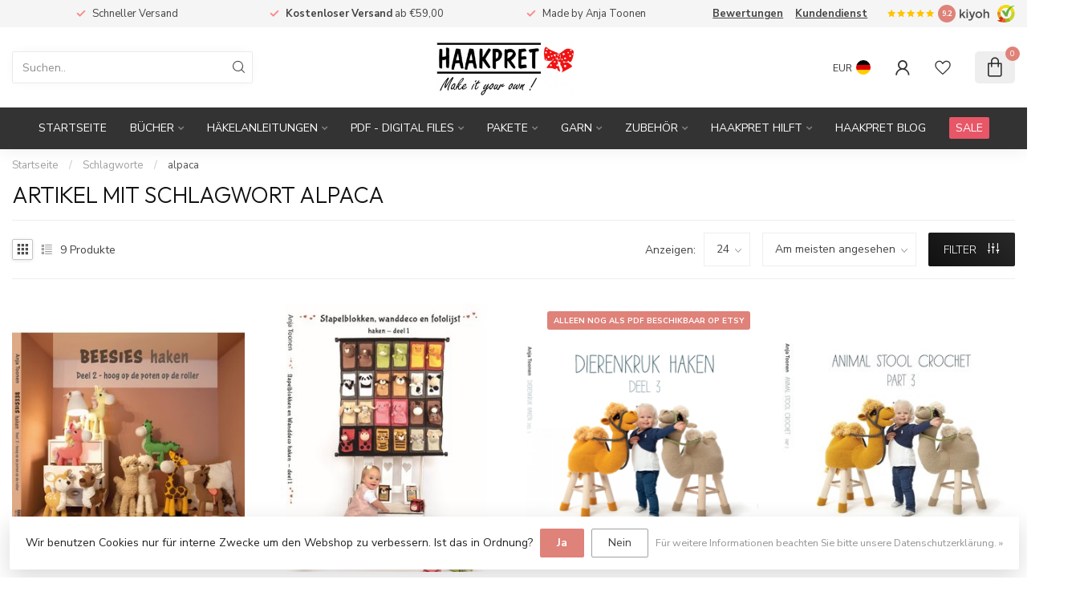

--- FILE ---
content_type: text/html;charset=utf-8
request_url: https://www.haakpret.nl/de/tags/alpaca/
body_size: 40664
content:
<!DOCTYPE html>
<html lang="de">
  <head>
<link rel="preconnect" href="https://cdn.webshopapp.com">
<link rel="preconnect" href="https://fonts.googleapis.com">
<link rel="preconnect" href="https://fonts.gstatic.com" crossorigin>
<!--

    Theme Proxima | v1.0.0.2601202401_1_266838
    Theme designed and created by Dyvelopment - We are true e-commerce heroes!

    For custom Lightspeed eCom development or design contact us at www.dyvelopment.com

      _____                  _                                  _   
     |  __ \                | |                                | |  
     | |  | |_   ___   _____| | ___  _ __  _ __ ___   ___ _ __ | |_ 
     | |  | | | | \ \ / / _ \ |/ _ \| '_ \| '_ ` _ \ / _ \ '_ \| __|
     | |__| | |_| |\ V /  __/ | (_) | |_) | | | | | |  __/ | | | |_ 
     |_____/ \__, | \_/ \___|_|\___/| .__/|_| |_| |_|\___|_| |_|\__|
              __/ |                 | |                             
             |___/                  |_|                             
-->


<meta charset="utf-8"/>
<!-- [START] 'blocks/head.rain' -->
<!--

  (c) 2008-2026 Lightspeed Netherlands B.V.
  http://www.lightspeedhq.com
  Generated: 26-01-2026 @ 03:49:30

-->
<link rel="canonical" href="https://www.haakpret.nl/de/tags/alpaca/"/>
<link rel="alternate" href="https://www.haakpret.nl/de/index.rss" type="application/rss+xml" title="Neue Produkte"/>
<link href="https://cdn.webshopapp.com/assets/cookielaw.css?2025-02-20" rel="stylesheet" type="text/css"/>
<meta name="robots" content="noodp,noydir"/>
<meta name="google-site-verification" content="8NERz-GKoQ5plHLKBB1bp9XrOcujS9eMF6F9SVXPZJY"/>
<meta name="google-site-verification" content="LDtMcVBLTOycLMIX7tyzvEtyGLAW2fY__QnqdLrm5PU"/>
<meta name="google-site-verification" content="-bRDBEu0aQ0AxLWxYJcS-IM8PheFz-67mSIOgLB9E0c"/>
<meta name="google-site-verification" content="KFElTw_RpKDSkALTlcaTNl1RnmrRWXYywOADWtiBZCw"/>
<meta property="og:url" content="https://www.haakpret.nl/de/tags/alpaca/?source=facebook"/>
<meta property="og:site_name" content="Haakpret / Häkelfreude"/>
<meta property="og:title" content="alpaca"/>
<meta property="og:description" content="Haakpret, die Nummer 1 beim Häkeln! Versandkostenfrei ab € 50, - innerhalb DE! Bestellt vor 21.00 Uhr = heute versandt!"/>
<script>
<meta name="msvalidate.01" content="785F77D3BD04008F2F938467628C863A" />
</script>
<script>
<script type="text/javascript">
        (function(c,l,a,r,i,t,y){
                c[a]=c[a]||function(){(c[a].q=c[a].q||[]).push(arguments)};
                t=l.createElement(r);t.async=1;t.src="https://www.clarity.ms/tag/"+i;
                y=l.getElementsByTagName(r)[0];y.parentNode.insertBefore(t,y);
        })(window, document, "clarity", "script", "5rq38jhf4h");
</script>
</script>
<script>
/* DyApps Theme Addons config */
if( !window.dyapps ){ window.dyapps = {}; }
window.dyapps.addons = {
 "enabled": true,
 "created_at": "04-09-2025 12:36:56",
 "settings": {
    "matrix_separator": ",",
    "filterGroupSwatches": [],
    "swatchesForCustomFields": [],
    "plan": {
     "can_variant_group": true,
     "can_stockify": true,
     "can_vat_switcher": true,
     "can_age_popup": false,
     "can_custom_qty": false,
     "can_data01_colors": false
    },
    "advancedVariants": {
     "enabled": false,
     "price_in_dropdown": true,
     "stockify_in_dropdown": true,
     "disable_out_of_stock": true,
     "grid_swatches_container_selector": ".dy-collection-grid-swatch-holder",
     "grid_swatches_position": "left",
     "grid_swatches_max_colors": 4,
     "grid_swatches_enabled": true,
     "variant_status_icon": false,
     "display_type": "select",
     "product_swatches_size": "default",
     "live_pricing": true
    },
    "age_popup": {
     "enabled": false,
     "logo_url": "",
     "image_footer_url": "",
     "text": {
                 
        "nl": {
         "content": "<h3>Bevestig je leeftijd<\/h3><p>Je moet 18 jaar of ouder zijn om deze website te bezoeken.<\/p>",
         "content_no": "<h3>Sorry!<\/h3><p>Je kunt deze website helaas niet bezoeken.<\/p>",
         "button_yes": "Ik ben 18 jaar of ouder",
         "button_no": "Ik ben jonger dan 18",
        } ,          
        "en": {
         "content": "<h3>Confirm your age<\/h3><p>You must be over the age of 18 to enter this website.<\/p>",
         "content_no": "<h3>Sorry!<\/h3><p>Unfortunately you cannot access this website.<\/p>",
         "button_yes": "I am 18 years or older",
         "button_no": "I am under 18",
        } ,          
        "de": {
         "content": "<h3>Confirm your age<\/h3><p>You must be over the age of 18 to enter this website.<\/p>",
         "content_no": "<h3>Sorry!<\/h3><p>Unfortunately you cannot access this website.<\/p>",
         "button_yes": "I am 18 years or older",
         "button_no": "I am under 18",
        } ,          
        "fr": {
         "content": "<h3>Confirm your age<\/h3><p>You must be over the age of 18 to enter this website.<\/p>",
         "content_no": "<h3>Sorry!<\/h3><p>Unfortunately you cannot access this website.<\/p>",
         "button_yes": "I am 18 years or older",
         "button_no": "I am under 18",
        }        }
    },
    "stockify": {
     "enabled": false,
     "stock_trigger_type": "outofstock",
     "optin_policy": false,
     "api": "https://my.dyapps.io/api/public/8a797487fa/stockify/subscribe",
     "text": {
                 
        "nl": {
         "email_placeholder": "Jouw e-mailadres",
         "button_trigger": "Geef me een seintje bij voorraad",
         "button_submit": "Houd me op de hoogte!",
         "title": "Laat je e-mailadres achter",
         "desc": "Helaas is dit product momenteel uitverkocht. Laat je e-mailadres achter en we sturen je een e-mail wanneer het product weer beschikbaar is.",
         "bottom_text": "We gebruiken je gegevens alleen voor deze email. Meer info in onze <a href=\"\/service\/privacy-policy\/\" target=\"_blank\">privacy policy<\/a>."
        } ,          
        "en": {
         "email_placeholder": "Your email address",
         "button_trigger": "Notify me when back in stock",
         "button_submit": "Keep me updated!",
         "title": "Leave your email address",
         "desc": "Unfortunately this item is out of stock right now. Leave your email address below and we'll send you an email when the item is available again.",
         "bottom_text": "We use your data to send this email. Read more in our <a href=\"\/service\/privacy-policy\/\" target=\"_blank\">privacy policy<\/a>."
        } ,          
        "de": {
         "email_placeholder": "Your email address",
         "button_trigger": "Notify me when back in stock",
         "button_submit": "Keep me updated!",
         "title": "Leave your email address",
         "desc": "Unfortunately this item is out of stock right now. Leave your email address below and we'll send you an email when the item is available again.",
         "bottom_text": "We use your data to send this email. Read more in our <a href=\"\/service\/privacy-policy\/\" target=\"_blank\">privacy policy<\/a>."
        } ,          
        "fr": {
         "email_placeholder": "Your email address",
         "button_trigger": "Notify me when back in stock",
         "button_submit": "Keep me updated!",
         "title": "Leave your email address",
         "desc": "Unfortunately this item is out of stock right now. Leave your email address below and we'll send you an email when the item is available again.",
         "bottom_text": "We use your data to send this email. Read more in our <a href=\"\/service\/privacy-policy\/\" target=\"_blank\">privacy policy<\/a>."
        }        }
    },
    "categoryBanners": {
     "enabled": true,
     "mobile_breakpoint": "576px",
     "category_banner": [],
     "banners": {
             }
    }
 },
 "swatches": {
 "default": {"is_default": true, "type": "multi", "values": {"background-size": "10px 10px", "background-position": "0 0, 0 5px, 5px -5px, -5px 0px", "background-image": "linear-gradient(45deg, rgba(100,100,100,0.3) 25%, transparent 25%),  linear-gradient(-45deg, rgba(100,100,100,0.3) 25%, transparent 25%),  linear-gradient(45deg, transparent 75%, rgba(100,100,100,0.3) 75%),  linear-gradient(-45deg, transparent 75%, rgba(100,100,100,0.3) 75%)"}} ,   }
};
</script>
<!--[if lt IE 9]>
<script src="https://cdn.webshopapp.com/assets/html5shiv.js?2025-02-20"></script>
<![endif]-->
<!-- [END] 'blocks/head.rain' -->

<title>alpaca - Haakpret / Häkelfreude</title>

<meta name="dyapps-addons-enabled" content="true">
<meta name="dyapps-addons-version" content="2022081001">
<meta name="dyapps-theme-name" content="Proxima">
<meta name="dyapps-theme-editor" content="true">

<meta name="description" content="Haakpret, die Nummer 1 beim Häkeln! Versandkostenfrei ab € 50, - innerhalb DE! Bestellt vor 21.00 Uhr = heute versandt!" />
<meta name="keywords" content="alpaca, Häkeln Spaß, Häkeln Bücher, Anja Toonen, Häkelanleitungen, Designs, Hausschuhe, Hüte, Tier Krücken, Rucksäcke, Haakpret, tierhocker, tier hocker, osterfest" />

<meta http-equiv="X-UA-Compatible" content="IE=edge">
<meta name="viewport" content="width=device-width, initial-scale=1">

<link rel="shortcut icon" href="https://cdn.webshopapp.com/shops/266838/themes/184525/assets/favicon.ico?20250324113848" type="image/x-icon" />
<link rel="preload" as="image" href="https://cdn.webshopapp.com/shops/266838/themes/184525/assets/logo.png?20250324113848">



<script src="https://cdn.webshopapp.com/shops/266838/themes/184525/assets/jquery-1-12-4-min.js?20251020192308" defer></script>
<script>if(navigator.userAgent.indexOf("MSIE ") > -1 || navigator.userAgent.indexOf("Trident/") > -1) { document.write('<script src="https://cdn.webshopapp.com/shops/266838/themes/184525/assets/intersection-observer-polyfill.js?20251020192308">\x3C/script>') }</script>

<style>/*!
 * Bootstrap Reboot v4.6.1 (https://getbootstrap.com/)
 * Copyright 2011-2021 The Bootstrap Authors
 * Copyright 2011-2021 Twitter, Inc.
 * Licensed under MIT (https://github.com/twbs/bootstrap/blob/main/LICENSE)
 * Forked from Normalize.css, licensed MIT (https://github.com/necolas/normalize.css/blob/master/LICENSE.md)
 */*,*::before,*::after{box-sizing:border-box}html{font-family:sans-serif;line-height:1.15;-webkit-text-size-adjust:100%;-webkit-tap-highlight-color:rgba(0,0,0,0)}article,aside,figcaption,figure,footer,header,hgroup,main,nav,section{display:block}body{margin:0;font-family:-apple-system,BlinkMacSystemFont,"Segoe UI",Roboto,"Helvetica Neue",Arial,"Noto Sans","Liberation Sans",sans-serif,"Apple Color Emoji","Segoe UI Emoji","Segoe UI Symbol","Noto Color Emoji";font-size:1rem;font-weight:400;line-height:1.42857143;color:#212529;text-align:left;background-color:#fff}[tabindex="-1"]:focus:not(:focus-visible){outline:0 !important}hr{box-sizing:content-box;height:0;overflow:visible}h1,h2,h3,h4,h5,h6{margin-top:0;margin-bottom:.5rem}p{margin-top:0;margin-bottom:1rem}abbr[title],abbr[data-original-title]{text-decoration:underline;text-decoration:underline dotted;cursor:help;border-bottom:0;text-decoration-skip-ink:none}address{margin-bottom:1rem;font-style:normal;line-height:inherit}ol,ul,dl{margin-top:0;margin-bottom:1rem}ol ol,ul ul,ol ul,ul ol{margin-bottom:0}dt{font-weight:700}dd{margin-bottom:.5rem;margin-left:0}blockquote{margin:0 0 1rem}b,strong{font-weight:bolder}small{font-size:80%}sub,sup{position:relative;font-size:75%;line-height:0;vertical-align:baseline}sub{bottom:-0.25em}sup{top:-0.5em}a{color:#007bff;text-decoration:none;background-color:transparent}a:hover{color:#0056b3;text-decoration:underline}a:not([href]):not([class]){color:inherit;text-decoration:none}a:not([href]):not([class]):hover{color:inherit;text-decoration:none}pre,code,kbd,samp{font-family:SFMono-Regular,Menlo,Monaco,Consolas,"Liberation Mono","Courier New",monospace;font-size:1em}pre{margin-top:0;margin-bottom:1rem;overflow:auto;-ms-overflow-style:scrollbar}figure{margin:0 0 1rem}img{vertical-align:middle;border-style:none}svg{overflow:hidden;vertical-align:middle}table{border-collapse:collapse}caption{padding-top:.75rem;padding-bottom:.75rem;color:#6c757d;text-align:left;caption-side:bottom}th{text-align:inherit;text-align:-webkit-match-parent}label{display:inline-block;margin-bottom:.5rem}button{border-radius:0}button:focus:not(:focus-visible){outline:0}input,button,select,optgroup,textarea{margin:0;font-family:inherit;font-size:inherit;line-height:inherit}button,input{overflow:visible}button,select{text-transform:none}[role=button]{cursor:pointer}select{word-wrap:normal}button,[type=button],[type=reset],[type=submit]{-webkit-appearance:button}button:not(:disabled),[type=button]:not(:disabled),[type=reset]:not(:disabled),[type=submit]:not(:disabled){cursor:pointer}button::-moz-focus-inner,[type=button]::-moz-focus-inner,[type=reset]::-moz-focus-inner,[type=submit]::-moz-focus-inner{padding:0;border-style:none}input[type=radio],input[type=checkbox]{box-sizing:border-box;padding:0}textarea{overflow:auto;resize:vertical}fieldset{min-width:0;padding:0;margin:0;border:0}legend{display:block;width:100%;max-width:100%;padding:0;margin-bottom:.5rem;font-size:1.5rem;line-height:inherit;color:inherit;white-space:normal}progress{vertical-align:baseline}[type=number]::-webkit-inner-spin-button,[type=number]::-webkit-outer-spin-button{height:auto}[type=search]{outline-offset:-2px;-webkit-appearance:none}[type=search]::-webkit-search-decoration{-webkit-appearance:none}::-webkit-file-upload-button{font:inherit;-webkit-appearance:button}output{display:inline-block}summary{display:list-item;cursor:pointer}template{display:none}[hidden]{display:none !important}/*!
 * Bootstrap Grid v4.6.1 (https://getbootstrap.com/)
 * Copyright 2011-2021 The Bootstrap Authors
 * Copyright 2011-2021 Twitter, Inc.
 * Licensed under MIT (https://github.com/twbs/bootstrap/blob/main/LICENSE)
 */html{box-sizing:border-box;-ms-overflow-style:scrollbar}*,*::before,*::after{box-sizing:inherit}.container,.container-fluid,.container-xl,.container-lg,.container-md,.container-sm{width:100%;padding-right:15px;padding-left:15px;margin-right:auto;margin-left:auto}@media(min-width: 576px){.container-sm,.container{max-width:540px}}@media(min-width: 768px){.container-md,.container-sm,.container{max-width:720px}}@media(min-width: 992px){.container-lg,.container-md,.container-sm,.container{max-width:960px}}@media(min-width: 1200px){.container-xl,.container-lg,.container-md,.container-sm,.container{max-width:1140px}}.row{display:flex;flex-wrap:wrap;margin-right:-15px;margin-left:-15px}.no-gutters{margin-right:0;margin-left:0}.no-gutters>.col,.no-gutters>[class*=col-]{padding-right:0;padding-left:0}.col-xl,.col-xl-auto,.col-xl-12,.col-xl-11,.col-xl-10,.col-xl-9,.col-xl-8,.col-xl-7,.col-xl-6,.col-xl-5,.col-xl-4,.col-xl-3,.col-xl-2,.col-xl-1,.col-lg,.col-lg-auto,.col-lg-12,.col-lg-11,.col-lg-10,.col-lg-9,.col-lg-8,.col-lg-7,.col-lg-6,.col-lg-5,.col-lg-4,.col-lg-3,.col-lg-2,.col-lg-1,.col-md,.col-md-auto,.col-md-12,.col-md-11,.col-md-10,.col-md-9,.col-md-8,.col-md-7,.col-md-6,.col-md-5,.col-md-4,.col-md-3,.col-md-2,.col-md-1,.col-sm,.col-sm-auto,.col-sm-12,.col-sm-11,.col-sm-10,.col-sm-9,.col-sm-8,.col-sm-7,.col-sm-6,.col-sm-5,.col-sm-4,.col-sm-3,.col-sm-2,.col-sm-1,.col,.col-auto,.col-12,.col-11,.col-10,.col-9,.col-8,.col-7,.col-6,.col-5,.col-4,.col-3,.col-2,.col-1{position:relative;width:100%;padding-right:15px;padding-left:15px}.col{flex-basis:0;flex-grow:1;max-width:100%}.row-cols-1>*{flex:0 0 100%;max-width:100%}.row-cols-2>*{flex:0 0 50%;max-width:50%}.row-cols-3>*{flex:0 0 33.3333333333%;max-width:33.3333333333%}.row-cols-4>*{flex:0 0 25%;max-width:25%}.row-cols-5>*{flex:0 0 20%;max-width:20%}.row-cols-6>*{flex:0 0 16.6666666667%;max-width:16.6666666667%}.col-auto{flex:0 0 auto;width:auto;max-width:100%}.col-1{flex:0 0 8.33333333%;max-width:8.33333333%}.col-2{flex:0 0 16.66666667%;max-width:16.66666667%}.col-3{flex:0 0 25%;max-width:25%}.col-4{flex:0 0 33.33333333%;max-width:33.33333333%}.col-5{flex:0 0 41.66666667%;max-width:41.66666667%}.col-6{flex:0 0 50%;max-width:50%}.col-7{flex:0 0 58.33333333%;max-width:58.33333333%}.col-8{flex:0 0 66.66666667%;max-width:66.66666667%}.col-9{flex:0 0 75%;max-width:75%}.col-10{flex:0 0 83.33333333%;max-width:83.33333333%}.col-11{flex:0 0 91.66666667%;max-width:91.66666667%}.col-12{flex:0 0 100%;max-width:100%}.order-first{order:-1}.order-last{order:13}.order-0{order:0}.order-1{order:1}.order-2{order:2}.order-3{order:3}.order-4{order:4}.order-5{order:5}.order-6{order:6}.order-7{order:7}.order-8{order:8}.order-9{order:9}.order-10{order:10}.order-11{order:11}.order-12{order:12}.offset-1{margin-left:8.33333333%}.offset-2{margin-left:16.66666667%}.offset-3{margin-left:25%}.offset-4{margin-left:33.33333333%}.offset-5{margin-left:41.66666667%}.offset-6{margin-left:50%}.offset-7{margin-left:58.33333333%}.offset-8{margin-left:66.66666667%}.offset-9{margin-left:75%}.offset-10{margin-left:83.33333333%}.offset-11{margin-left:91.66666667%}@media(min-width: 576px){.col-sm{flex-basis:0;flex-grow:1;max-width:100%}.row-cols-sm-1>*{flex:0 0 100%;max-width:100%}.row-cols-sm-2>*{flex:0 0 50%;max-width:50%}.row-cols-sm-3>*{flex:0 0 33.3333333333%;max-width:33.3333333333%}.row-cols-sm-4>*{flex:0 0 25%;max-width:25%}.row-cols-sm-5>*{flex:0 0 20%;max-width:20%}.row-cols-sm-6>*{flex:0 0 16.6666666667%;max-width:16.6666666667%}.col-sm-auto{flex:0 0 auto;width:auto;max-width:100%}.col-sm-1{flex:0 0 8.33333333%;max-width:8.33333333%}.col-sm-2{flex:0 0 16.66666667%;max-width:16.66666667%}.col-sm-3{flex:0 0 25%;max-width:25%}.col-sm-4{flex:0 0 33.33333333%;max-width:33.33333333%}.col-sm-5{flex:0 0 41.66666667%;max-width:41.66666667%}.col-sm-6{flex:0 0 50%;max-width:50%}.col-sm-7{flex:0 0 58.33333333%;max-width:58.33333333%}.col-sm-8{flex:0 0 66.66666667%;max-width:66.66666667%}.col-sm-9{flex:0 0 75%;max-width:75%}.col-sm-10{flex:0 0 83.33333333%;max-width:83.33333333%}.col-sm-11{flex:0 0 91.66666667%;max-width:91.66666667%}.col-sm-12{flex:0 0 100%;max-width:100%}.order-sm-first{order:-1}.order-sm-last{order:13}.order-sm-0{order:0}.order-sm-1{order:1}.order-sm-2{order:2}.order-sm-3{order:3}.order-sm-4{order:4}.order-sm-5{order:5}.order-sm-6{order:6}.order-sm-7{order:7}.order-sm-8{order:8}.order-sm-9{order:9}.order-sm-10{order:10}.order-sm-11{order:11}.order-sm-12{order:12}.offset-sm-0{margin-left:0}.offset-sm-1{margin-left:8.33333333%}.offset-sm-2{margin-left:16.66666667%}.offset-sm-3{margin-left:25%}.offset-sm-4{margin-left:33.33333333%}.offset-sm-5{margin-left:41.66666667%}.offset-sm-6{margin-left:50%}.offset-sm-7{margin-left:58.33333333%}.offset-sm-8{margin-left:66.66666667%}.offset-sm-9{margin-left:75%}.offset-sm-10{margin-left:83.33333333%}.offset-sm-11{margin-left:91.66666667%}}@media(min-width: 768px){.col-md{flex-basis:0;flex-grow:1;max-width:100%}.row-cols-md-1>*{flex:0 0 100%;max-width:100%}.row-cols-md-2>*{flex:0 0 50%;max-width:50%}.row-cols-md-3>*{flex:0 0 33.3333333333%;max-width:33.3333333333%}.row-cols-md-4>*{flex:0 0 25%;max-width:25%}.row-cols-md-5>*{flex:0 0 20%;max-width:20%}.row-cols-md-6>*{flex:0 0 16.6666666667%;max-width:16.6666666667%}.col-md-auto{flex:0 0 auto;width:auto;max-width:100%}.col-md-1{flex:0 0 8.33333333%;max-width:8.33333333%}.col-md-2{flex:0 0 16.66666667%;max-width:16.66666667%}.col-md-3{flex:0 0 25%;max-width:25%}.col-md-4{flex:0 0 33.33333333%;max-width:33.33333333%}.col-md-5{flex:0 0 41.66666667%;max-width:41.66666667%}.col-md-6{flex:0 0 50%;max-width:50%}.col-md-7{flex:0 0 58.33333333%;max-width:58.33333333%}.col-md-8{flex:0 0 66.66666667%;max-width:66.66666667%}.col-md-9{flex:0 0 75%;max-width:75%}.col-md-10{flex:0 0 83.33333333%;max-width:83.33333333%}.col-md-11{flex:0 0 91.66666667%;max-width:91.66666667%}.col-md-12{flex:0 0 100%;max-width:100%}.order-md-first{order:-1}.order-md-last{order:13}.order-md-0{order:0}.order-md-1{order:1}.order-md-2{order:2}.order-md-3{order:3}.order-md-4{order:4}.order-md-5{order:5}.order-md-6{order:6}.order-md-7{order:7}.order-md-8{order:8}.order-md-9{order:9}.order-md-10{order:10}.order-md-11{order:11}.order-md-12{order:12}.offset-md-0{margin-left:0}.offset-md-1{margin-left:8.33333333%}.offset-md-2{margin-left:16.66666667%}.offset-md-3{margin-left:25%}.offset-md-4{margin-left:33.33333333%}.offset-md-5{margin-left:41.66666667%}.offset-md-6{margin-left:50%}.offset-md-7{margin-left:58.33333333%}.offset-md-8{margin-left:66.66666667%}.offset-md-9{margin-left:75%}.offset-md-10{margin-left:83.33333333%}.offset-md-11{margin-left:91.66666667%}}@media(min-width: 992px){.col-lg{flex-basis:0;flex-grow:1;max-width:100%}.row-cols-lg-1>*{flex:0 0 100%;max-width:100%}.row-cols-lg-2>*{flex:0 0 50%;max-width:50%}.row-cols-lg-3>*{flex:0 0 33.3333333333%;max-width:33.3333333333%}.row-cols-lg-4>*{flex:0 0 25%;max-width:25%}.row-cols-lg-5>*{flex:0 0 20%;max-width:20%}.row-cols-lg-6>*{flex:0 0 16.6666666667%;max-width:16.6666666667%}.col-lg-auto{flex:0 0 auto;width:auto;max-width:100%}.col-lg-1{flex:0 0 8.33333333%;max-width:8.33333333%}.col-lg-2{flex:0 0 16.66666667%;max-width:16.66666667%}.col-lg-3{flex:0 0 25%;max-width:25%}.col-lg-4{flex:0 0 33.33333333%;max-width:33.33333333%}.col-lg-5{flex:0 0 41.66666667%;max-width:41.66666667%}.col-lg-6{flex:0 0 50%;max-width:50%}.col-lg-7{flex:0 0 58.33333333%;max-width:58.33333333%}.col-lg-8{flex:0 0 66.66666667%;max-width:66.66666667%}.col-lg-9{flex:0 0 75%;max-width:75%}.col-lg-10{flex:0 0 83.33333333%;max-width:83.33333333%}.col-lg-11{flex:0 0 91.66666667%;max-width:91.66666667%}.col-lg-12{flex:0 0 100%;max-width:100%}.order-lg-first{order:-1}.order-lg-last{order:13}.order-lg-0{order:0}.order-lg-1{order:1}.order-lg-2{order:2}.order-lg-3{order:3}.order-lg-4{order:4}.order-lg-5{order:5}.order-lg-6{order:6}.order-lg-7{order:7}.order-lg-8{order:8}.order-lg-9{order:9}.order-lg-10{order:10}.order-lg-11{order:11}.order-lg-12{order:12}.offset-lg-0{margin-left:0}.offset-lg-1{margin-left:8.33333333%}.offset-lg-2{margin-left:16.66666667%}.offset-lg-3{margin-left:25%}.offset-lg-4{margin-left:33.33333333%}.offset-lg-5{margin-left:41.66666667%}.offset-lg-6{margin-left:50%}.offset-lg-7{margin-left:58.33333333%}.offset-lg-8{margin-left:66.66666667%}.offset-lg-9{margin-left:75%}.offset-lg-10{margin-left:83.33333333%}.offset-lg-11{margin-left:91.66666667%}}@media(min-width: 1200px){.col-xl{flex-basis:0;flex-grow:1;max-width:100%}.row-cols-xl-1>*{flex:0 0 100%;max-width:100%}.row-cols-xl-2>*{flex:0 0 50%;max-width:50%}.row-cols-xl-3>*{flex:0 0 33.3333333333%;max-width:33.3333333333%}.row-cols-xl-4>*{flex:0 0 25%;max-width:25%}.row-cols-xl-5>*{flex:0 0 20%;max-width:20%}.row-cols-xl-6>*{flex:0 0 16.6666666667%;max-width:16.6666666667%}.col-xl-auto{flex:0 0 auto;width:auto;max-width:100%}.col-xl-1{flex:0 0 8.33333333%;max-width:8.33333333%}.col-xl-2{flex:0 0 16.66666667%;max-width:16.66666667%}.col-xl-3{flex:0 0 25%;max-width:25%}.col-xl-4{flex:0 0 33.33333333%;max-width:33.33333333%}.col-xl-5{flex:0 0 41.66666667%;max-width:41.66666667%}.col-xl-6{flex:0 0 50%;max-width:50%}.col-xl-7{flex:0 0 58.33333333%;max-width:58.33333333%}.col-xl-8{flex:0 0 66.66666667%;max-width:66.66666667%}.col-xl-9{flex:0 0 75%;max-width:75%}.col-xl-10{flex:0 0 83.33333333%;max-width:83.33333333%}.col-xl-11{flex:0 0 91.66666667%;max-width:91.66666667%}.col-xl-12{flex:0 0 100%;max-width:100%}.order-xl-first{order:-1}.order-xl-last{order:13}.order-xl-0{order:0}.order-xl-1{order:1}.order-xl-2{order:2}.order-xl-3{order:3}.order-xl-4{order:4}.order-xl-5{order:5}.order-xl-6{order:6}.order-xl-7{order:7}.order-xl-8{order:8}.order-xl-9{order:9}.order-xl-10{order:10}.order-xl-11{order:11}.order-xl-12{order:12}.offset-xl-0{margin-left:0}.offset-xl-1{margin-left:8.33333333%}.offset-xl-2{margin-left:16.66666667%}.offset-xl-3{margin-left:25%}.offset-xl-4{margin-left:33.33333333%}.offset-xl-5{margin-left:41.66666667%}.offset-xl-6{margin-left:50%}.offset-xl-7{margin-left:58.33333333%}.offset-xl-8{margin-left:66.66666667%}.offset-xl-9{margin-left:75%}.offset-xl-10{margin-left:83.33333333%}.offset-xl-11{margin-left:91.66666667%}}.d-none{display:none !important}.d-inline{display:inline !important}.d-inline-block{display:inline-block !important}.d-block{display:block !important}.d-table{display:table !important}.d-table-row{display:table-row !important}.d-table-cell{display:table-cell !important}.d-flex{display:flex !important}.d-inline-flex{display:inline-flex !important}@media(min-width: 576px){.d-sm-none{display:none !important}.d-sm-inline{display:inline !important}.d-sm-inline-block{display:inline-block !important}.d-sm-block{display:block !important}.d-sm-table{display:table !important}.d-sm-table-row{display:table-row !important}.d-sm-table-cell{display:table-cell !important}.d-sm-flex{display:flex !important}.d-sm-inline-flex{display:inline-flex !important}}@media(min-width: 768px){.d-md-none{display:none !important}.d-md-inline{display:inline !important}.d-md-inline-block{display:inline-block !important}.d-md-block{display:block !important}.d-md-table{display:table !important}.d-md-table-row{display:table-row !important}.d-md-table-cell{display:table-cell !important}.d-md-flex{display:flex !important}.d-md-inline-flex{display:inline-flex !important}}@media(min-width: 992px){.d-lg-none{display:none !important}.d-lg-inline{display:inline !important}.d-lg-inline-block{display:inline-block !important}.d-lg-block{display:block !important}.d-lg-table{display:table !important}.d-lg-table-row{display:table-row !important}.d-lg-table-cell{display:table-cell !important}.d-lg-flex{display:flex !important}.d-lg-inline-flex{display:inline-flex !important}}@media(min-width: 1200px){.d-xl-none{display:none !important}.d-xl-inline{display:inline !important}.d-xl-inline-block{display:inline-block !important}.d-xl-block{display:block !important}.d-xl-table{display:table !important}.d-xl-table-row{display:table-row !important}.d-xl-table-cell{display:table-cell !important}.d-xl-flex{display:flex !important}.d-xl-inline-flex{display:inline-flex !important}}@media print{.d-print-none{display:none !important}.d-print-inline{display:inline !important}.d-print-inline-block{display:inline-block !important}.d-print-block{display:block !important}.d-print-table{display:table !important}.d-print-table-row{display:table-row !important}.d-print-table-cell{display:table-cell !important}.d-print-flex{display:flex !important}.d-print-inline-flex{display:inline-flex !important}}.flex-row{flex-direction:row !important}.flex-column{flex-direction:column !important}.flex-row-reverse{flex-direction:row-reverse !important}.flex-column-reverse{flex-direction:column-reverse !important}.flex-wrap{flex-wrap:wrap !important}.flex-nowrap{flex-wrap:nowrap !important}.flex-wrap-reverse{flex-wrap:wrap-reverse !important}.flex-fill{flex:1 1 auto !important}.flex-grow-0{flex-grow:0 !important}.flex-grow-1{flex-grow:1 !important}.flex-shrink-0{flex-shrink:0 !important}.flex-shrink-1{flex-shrink:1 !important}.justify-content-start{justify-content:flex-start !important}.justify-content-end{justify-content:flex-end !important}.justify-content-center{justify-content:center !important}.justify-content-between{justify-content:space-between !important}.justify-content-around{justify-content:space-around !important}.align-items-start{align-items:flex-start !important}.align-items-end{align-items:flex-end !important}.align-items-center{align-items:center !important}.align-items-baseline{align-items:baseline !important}.align-items-stretch{align-items:stretch !important}.align-content-start{align-content:flex-start !important}.align-content-end{align-content:flex-end !important}.align-content-center{align-content:center !important}.align-content-between{align-content:space-between !important}.align-content-around{align-content:space-around !important}.align-content-stretch{align-content:stretch !important}.align-self-auto{align-self:auto !important}.align-self-start{align-self:flex-start !important}.align-self-end{align-self:flex-end !important}.align-self-center{align-self:center !important}.align-self-baseline{align-self:baseline !important}.align-self-stretch{align-self:stretch !important}@media(min-width: 576px){.flex-sm-row{flex-direction:row !important}.flex-sm-column{flex-direction:column !important}.flex-sm-row-reverse{flex-direction:row-reverse !important}.flex-sm-column-reverse{flex-direction:column-reverse !important}.flex-sm-wrap{flex-wrap:wrap !important}.flex-sm-nowrap{flex-wrap:nowrap !important}.flex-sm-wrap-reverse{flex-wrap:wrap-reverse !important}.flex-sm-fill{flex:1 1 auto !important}.flex-sm-grow-0{flex-grow:0 !important}.flex-sm-grow-1{flex-grow:1 !important}.flex-sm-shrink-0{flex-shrink:0 !important}.flex-sm-shrink-1{flex-shrink:1 !important}.justify-content-sm-start{justify-content:flex-start !important}.justify-content-sm-end{justify-content:flex-end !important}.justify-content-sm-center{justify-content:center !important}.justify-content-sm-between{justify-content:space-between !important}.justify-content-sm-around{justify-content:space-around !important}.align-items-sm-start{align-items:flex-start !important}.align-items-sm-end{align-items:flex-end !important}.align-items-sm-center{align-items:center !important}.align-items-sm-baseline{align-items:baseline !important}.align-items-sm-stretch{align-items:stretch !important}.align-content-sm-start{align-content:flex-start !important}.align-content-sm-end{align-content:flex-end !important}.align-content-sm-center{align-content:center !important}.align-content-sm-between{align-content:space-between !important}.align-content-sm-around{align-content:space-around !important}.align-content-sm-stretch{align-content:stretch !important}.align-self-sm-auto{align-self:auto !important}.align-self-sm-start{align-self:flex-start !important}.align-self-sm-end{align-self:flex-end !important}.align-self-sm-center{align-self:center !important}.align-self-sm-baseline{align-self:baseline !important}.align-self-sm-stretch{align-self:stretch !important}}@media(min-width: 768px){.flex-md-row{flex-direction:row !important}.flex-md-column{flex-direction:column !important}.flex-md-row-reverse{flex-direction:row-reverse !important}.flex-md-column-reverse{flex-direction:column-reverse !important}.flex-md-wrap{flex-wrap:wrap !important}.flex-md-nowrap{flex-wrap:nowrap !important}.flex-md-wrap-reverse{flex-wrap:wrap-reverse !important}.flex-md-fill{flex:1 1 auto !important}.flex-md-grow-0{flex-grow:0 !important}.flex-md-grow-1{flex-grow:1 !important}.flex-md-shrink-0{flex-shrink:0 !important}.flex-md-shrink-1{flex-shrink:1 !important}.justify-content-md-start{justify-content:flex-start !important}.justify-content-md-end{justify-content:flex-end !important}.justify-content-md-center{justify-content:center !important}.justify-content-md-between{justify-content:space-between !important}.justify-content-md-around{justify-content:space-around !important}.align-items-md-start{align-items:flex-start !important}.align-items-md-end{align-items:flex-end !important}.align-items-md-center{align-items:center !important}.align-items-md-baseline{align-items:baseline !important}.align-items-md-stretch{align-items:stretch !important}.align-content-md-start{align-content:flex-start !important}.align-content-md-end{align-content:flex-end !important}.align-content-md-center{align-content:center !important}.align-content-md-between{align-content:space-between !important}.align-content-md-around{align-content:space-around !important}.align-content-md-stretch{align-content:stretch !important}.align-self-md-auto{align-self:auto !important}.align-self-md-start{align-self:flex-start !important}.align-self-md-end{align-self:flex-end !important}.align-self-md-center{align-self:center !important}.align-self-md-baseline{align-self:baseline !important}.align-self-md-stretch{align-self:stretch !important}}@media(min-width: 992px){.flex-lg-row{flex-direction:row !important}.flex-lg-column{flex-direction:column !important}.flex-lg-row-reverse{flex-direction:row-reverse !important}.flex-lg-column-reverse{flex-direction:column-reverse !important}.flex-lg-wrap{flex-wrap:wrap !important}.flex-lg-nowrap{flex-wrap:nowrap !important}.flex-lg-wrap-reverse{flex-wrap:wrap-reverse !important}.flex-lg-fill{flex:1 1 auto !important}.flex-lg-grow-0{flex-grow:0 !important}.flex-lg-grow-1{flex-grow:1 !important}.flex-lg-shrink-0{flex-shrink:0 !important}.flex-lg-shrink-1{flex-shrink:1 !important}.justify-content-lg-start{justify-content:flex-start !important}.justify-content-lg-end{justify-content:flex-end !important}.justify-content-lg-center{justify-content:center !important}.justify-content-lg-between{justify-content:space-between !important}.justify-content-lg-around{justify-content:space-around !important}.align-items-lg-start{align-items:flex-start !important}.align-items-lg-end{align-items:flex-end !important}.align-items-lg-center{align-items:center !important}.align-items-lg-baseline{align-items:baseline !important}.align-items-lg-stretch{align-items:stretch !important}.align-content-lg-start{align-content:flex-start !important}.align-content-lg-end{align-content:flex-end !important}.align-content-lg-center{align-content:center !important}.align-content-lg-between{align-content:space-between !important}.align-content-lg-around{align-content:space-around !important}.align-content-lg-stretch{align-content:stretch !important}.align-self-lg-auto{align-self:auto !important}.align-self-lg-start{align-self:flex-start !important}.align-self-lg-end{align-self:flex-end !important}.align-self-lg-center{align-self:center !important}.align-self-lg-baseline{align-self:baseline !important}.align-self-lg-stretch{align-self:stretch !important}}@media(min-width: 1200px){.flex-xl-row{flex-direction:row !important}.flex-xl-column{flex-direction:column !important}.flex-xl-row-reverse{flex-direction:row-reverse !important}.flex-xl-column-reverse{flex-direction:column-reverse !important}.flex-xl-wrap{flex-wrap:wrap !important}.flex-xl-nowrap{flex-wrap:nowrap !important}.flex-xl-wrap-reverse{flex-wrap:wrap-reverse !important}.flex-xl-fill{flex:1 1 auto !important}.flex-xl-grow-0{flex-grow:0 !important}.flex-xl-grow-1{flex-grow:1 !important}.flex-xl-shrink-0{flex-shrink:0 !important}.flex-xl-shrink-1{flex-shrink:1 !important}.justify-content-xl-start{justify-content:flex-start !important}.justify-content-xl-end{justify-content:flex-end !important}.justify-content-xl-center{justify-content:center !important}.justify-content-xl-between{justify-content:space-between !important}.justify-content-xl-around{justify-content:space-around !important}.align-items-xl-start{align-items:flex-start !important}.align-items-xl-end{align-items:flex-end !important}.align-items-xl-center{align-items:center !important}.align-items-xl-baseline{align-items:baseline !important}.align-items-xl-stretch{align-items:stretch !important}.align-content-xl-start{align-content:flex-start !important}.align-content-xl-end{align-content:flex-end !important}.align-content-xl-center{align-content:center !important}.align-content-xl-between{align-content:space-between !important}.align-content-xl-around{align-content:space-around !important}.align-content-xl-stretch{align-content:stretch !important}.align-self-xl-auto{align-self:auto !important}.align-self-xl-start{align-self:flex-start !important}.align-self-xl-end{align-self:flex-end !important}.align-self-xl-center{align-self:center !important}.align-self-xl-baseline{align-self:baseline !important}.align-self-xl-stretch{align-self:stretch !important}}.m-0{margin:0 !important}.mt-0,.my-0{margin-top:0 !important}.mr-0,.mx-0{margin-right:0 !important}.mb-0,.my-0{margin-bottom:0 !important}.ml-0,.mx-0{margin-left:0 !important}.m-1{margin:5px !important}.mt-1,.my-1{margin-top:5px !important}.mr-1,.mx-1{margin-right:5px !important}.mb-1,.my-1{margin-bottom:5px !important}.ml-1,.mx-1{margin-left:5px !important}.m-2{margin:10px !important}.mt-2,.my-2{margin-top:10px !important}.mr-2,.mx-2{margin-right:10px !important}.mb-2,.my-2{margin-bottom:10px !important}.ml-2,.mx-2{margin-left:10px !important}.m-3{margin:15px !important}.mt-3,.my-3{margin-top:15px !important}.mr-3,.mx-3{margin-right:15px !important}.mb-3,.my-3{margin-bottom:15px !important}.ml-3,.mx-3{margin-left:15px !important}.m-4{margin:30px !important}.mt-4,.my-4{margin-top:30px !important}.mr-4,.mx-4{margin-right:30px !important}.mb-4,.my-4{margin-bottom:30px !important}.ml-4,.mx-4{margin-left:30px !important}.m-5{margin:50px !important}.mt-5,.my-5{margin-top:50px !important}.mr-5,.mx-5{margin-right:50px !important}.mb-5,.my-5{margin-bottom:50px !important}.ml-5,.mx-5{margin-left:50px !important}.m-6{margin:80px !important}.mt-6,.my-6{margin-top:80px !important}.mr-6,.mx-6{margin-right:80px !important}.mb-6,.my-6{margin-bottom:80px !important}.ml-6,.mx-6{margin-left:80px !important}.p-0{padding:0 !important}.pt-0,.py-0{padding-top:0 !important}.pr-0,.px-0{padding-right:0 !important}.pb-0,.py-0{padding-bottom:0 !important}.pl-0,.px-0{padding-left:0 !important}.p-1{padding:5px !important}.pt-1,.py-1{padding-top:5px !important}.pr-1,.px-1{padding-right:5px !important}.pb-1,.py-1{padding-bottom:5px !important}.pl-1,.px-1{padding-left:5px !important}.p-2{padding:10px !important}.pt-2,.py-2{padding-top:10px !important}.pr-2,.px-2{padding-right:10px !important}.pb-2,.py-2{padding-bottom:10px !important}.pl-2,.px-2{padding-left:10px !important}.p-3{padding:15px !important}.pt-3,.py-3{padding-top:15px !important}.pr-3,.px-3{padding-right:15px !important}.pb-3,.py-3{padding-bottom:15px !important}.pl-3,.px-3{padding-left:15px !important}.p-4{padding:30px !important}.pt-4,.py-4{padding-top:30px !important}.pr-4,.px-4{padding-right:30px !important}.pb-4,.py-4{padding-bottom:30px !important}.pl-4,.px-4{padding-left:30px !important}.p-5{padding:50px !important}.pt-5,.py-5{padding-top:50px !important}.pr-5,.px-5{padding-right:50px !important}.pb-5,.py-5{padding-bottom:50px !important}.pl-5,.px-5{padding-left:50px !important}.p-6{padding:80px !important}.pt-6,.py-6{padding-top:80px !important}.pr-6,.px-6{padding-right:80px !important}.pb-6,.py-6{padding-bottom:80px !important}.pl-6,.px-6{padding-left:80px !important}.m-n1{margin:-5px !important}.mt-n1,.my-n1{margin-top:-5px !important}.mr-n1,.mx-n1{margin-right:-5px !important}.mb-n1,.my-n1{margin-bottom:-5px !important}.ml-n1,.mx-n1{margin-left:-5px !important}.m-n2{margin:-10px !important}.mt-n2,.my-n2{margin-top:-10px !important}.mr-n2,.mx-n2{margin-right:-10px !important}.mb-n2,.my-n2{margin-bottom:-10px !important}.ml-n2,.mx-n2{margin-left:-10px !important}.m-n3{margin:-15px !important}.mt-n3,.my-n3{margin-top:-15px !important}.mr-n3,.mx-n3{margin-right:-15px !important}.mb-n3,.my-n3{margin-bottom:-15px !important}.ml-n3,.mx-n3{margin-left:-15px !important}.m-n4{margin:-30px !important}.mt-n4,.my-n4{margin-top:-30px !important}.mr-n4,.mx-n4{margin-right:-30px !important}.mb-n4,.my-n4{margin-bottom:-30px !important}.ml-n4,.mx-n4{margin-left:-30px !important}.m-n5{margin:-50px !important}.mt-n5,.my-n5{margin-top:-50px !important}.mr-n5,.mx-n5{margin-right:-50px !important}.mb-n5,.my-n5{margin-bottom:-50px !important}.ml-n5,.mx-n5{margin-left:-50px !important}.m-n6{margin:-80px !important}.mt-n6,.my-n6{margin-top:-80px !important}.mr-n6,.mx-n6{margin-right:-80px !important}.mb-n6,.my-n6{margin-bottom:-80px !important}.ml-n6,.mx-n6{margin-left:-80px !important}.m-auto{margin:auto !important}.mt-auto,.my-auto{margin-top:auto !important}.mr-auto,.mx-auto{margin-right:auto !important}.mb-auto,.my-auto{margin-bottom:auto !important}.ml-auto,.mx-auto{margin-left:auto !important}@media(min-width: 576px){.m-sm-0{margin:0 !important}.mt-sm-0,.my-sm-0{margin-top:0 !important}.mr-sm-0,.mx-sm-0{margin-right:0 !important}.mb-sm-0,.my-sm-0{margin-bottom:0 !important}.ml-sm-0,.mx-sm-0{margin-left:0 !important}.m-sm-1{margin:5px !important}.mt-sm-1,.my-sm-1{margin-top:5px !important}.mr-sm-1,.mx-sm-1{margin-right:5px !important}.mb-sm-1,.my-sm-1{margin-bottom:5px !important}.ml-sm-1,.mx-sm-1{margin-left:5px !important}.m-sm-2{margin:10px !important}.mt-sm-2,.my-sm-2{margin-top:10px !important}.mr-sm-2,.mx-sm-2{margin-right:10px !important}.mb-sm-2,.my-sm-2{margin-bottom:10px !important}.ml-sm-2,.mx-sm-2{margin-left:10px !important}.m-sm-3{margin:15px !important}.mt-sm-3,.my-sm-3{margin-top:15px !important}.mr-sm-3,.mx-sm-3{margin-right:15px !important}.mb-sm-3,.my-sm-3{margin-bottom:15px !important}.ml-sm-3,.mx-sm-3{margin-left:15px !important}.m-sm-4{margin:30px !important}.mt-sm-4,.my-sm-4{margin-top:30px !important}.mr-sm-4,.mx-sm-4{margin-right:30px !important}.mb-sm-4,.my-sm-4{margin-bottom:30px !important}.ml-sm-4,.mx-sm-4{margin-left:30px !important}.m-sm-5{margin:50px !important}.mt-sm-5,.my-sm-5{margin-top:50px !important}.mr-sm-5,.mx-sm-5{margin-right:50px !important}.mb-sm-5,.my-sm-5{margin-bottom:50px !important}.ml-sm-5,.mx-sm-5{margin-left:50px !important}.m-sm-6{margin:80px !important}.mt-sm-6,.my-sm-6{margin-top:80px !important}.mr-sm-6,.mx-sm-6{margin-right:80px !important}.mb-sm-6,.my-sm-6{margin-bottom:80px !important}.ml-sm-6,.mx-sm-6{margin-left:80px !important}.p-sm-0{padding:0 !important}.pt-sm-0,.py-sm-0{padding-top:0 !important}.pr-sm-0,.px-sm-0{padding-right:0 !important}.pb-sm-0,.py-sm-0{padding-bottom:0 !important}.pl-sm-0,.px-sm-0{padding-left:0 !important}.p-sm-1{padding:5px !important}.pt-sm-1,.py-sm-1{padding-top:5px !important}.pr-sm-1,.px-sm-1{padding-right:5px !important}.pb-sm-1,.py-sm-1{padding-bottom:5px !important}.pl-sm-1,.px-sm-1{padding-left:5px !important}.p-sm-2{padding:10px !important}.pt-sm-2,.py-sm-2{padding-top:10px !important}.pr-sm-2,.px-sm-2{padding-right:10px !important}.pb-sm-2,.py-sm-2{padding-bottom:10px !important}.pl-sm-2,.px-sm-2{padding-left:10px !important}.p-sm-3{padding:15px !important}.pt-sm-3,.py-sm-3{padding-top:15px !important}.pr-sm-3,.px-sm-3{padding-right:15px !important}.pb-sm-3,.py-sm-3{padding-bottom:15px !important}.pl-sm-3,.px-sm-3{padding-left:15px !important}.p-sm-4{padding:30px !important}.pt-sm-4,.py-sm-4{padding-top:30px !important}.pr-sm-4,.px-sm-4{padding-right:30px !important}.pb-sm-4,.py-sm-4{padding-bottom:30px !important}.pl-sm-4,.px-sm-4{padding-left:30px !important}.p-sm-5{padding:50px !important}.pt-sm-5,.py-sm-5{padding-top:50px !important}.pr-sm-5,.px-sm-5{padding-right:50px !important}.pb-sm-5,.py-sm-5{padding-bottom:50px !important}.pl-sm-5,.px-sm-5{padding-left:50px !important}.p-sm-6{padding:80px !important}.pt-sm-6,.py-sm-6{padding-top:80px !important}.pr-sm-6,.px-sm-6{padding-right:80px !important}.pb-sm-6,.py-sm-6{padding-bottom:80px !important}.pl-sm-6,.px-sm-6{padding-left:80px !important}.m-sm-n1{margin:-5px !important}.mt-sm-n1,.my-sm-n1{margin-top:-5px !important}.mr-sm-n1,.mx-sm-n1{margin-right:-5px !important}.mb-sm-n1,.my-sm-n1{margin-bottom:-5px !important}.ml-sm-n1,.mx-sm-n1{margin-left:-5px !important}.m-sm-n2{margin:-10px !important}.mt-sm-n2,.my-sm-n2{margin-top:-10px !important}.mr-sm-n2,.mx-sm-n2{margin-right:-10px !important}.mb-sm-n2,.my-sm-n2{margin-bottom:-10px !important}.ml-sm-n2,.mx-sm-n2{margin-left:-10px !important}.m-sm-n3{margin:-15px !important}.mt-sm-n3,.my-sm-n3{margin-top:-15px !important}.mr-sm-n3,.mx-sm-n3{margin-right:-15px !important}.mb-sm-n3,.my-sm-n3{margin-bottom:-15px !important}.ml-sm-n3,.mx-sm-n3{margin-left:-15px !important}.m-sm-n4{margin:-30px !important}.mt-sm-n4,.my-sm-n4{margin-top:-30px !important}.mr-sm-n4,.mx-sm-n4{margin-right:-30px !important}.mb-sm-n4,.my-sm-n4{margin-bottom:-30px !important}.ml-sm-n4,.mx-sm-n4{margin-left:-30px !important}.m-sm-n5{margin:-50px !important}.mt-sm-n5,.my-sm-n5{margin-top:-50px !important}.mr-sm-n5,.mx-sm-n5{margin-right:-50px !important}.mb-sm-n5,.my-sm-n5{margin-bottom:-50px !important}.ml-sm-n5,.mx-sm-n5{margin-left:-50px !important}.m-sm-n6{margin:-80px !important}.mt-sm-n6,.my-sm-n6{margin-top:-80px !important}.mr-sm-n6,.mx-sm-n6{margin-right:-80px !important}.mb-sm-n6,.my-sm-n6{margin-bottom:-80px !important}.ml-sm-n6,.mx-sm-n6{margin-left:-80px !important}.m-sm-auto{margin:auto !important}.mt-sm-auto,.my-sm-auto{margin-top:auto !important}.mr-sm-auto,.mx-sm-auto{margin-right:auto !important}.mb-sm-auto,.my-sm-auto{margin-bottom:auto !important}.ml-sm-auto,.mx-sm-auto{margin-left:auto !important}}@media(min-width: 768px){.m-md-0{margin:0 !important}.mt-md-0,.my-md-0{margin-top:0 !important}.mr-md-0,.mx-md-0{margin-right:0 !important}.mb-md-0,.my-md-0{margin-bottom:0 !important}.ml-md-0,.mx-md-0{margin-left:0 !important}.m-md-1{margin:5px !important}.mt-md-1,.my-md-1{margin-top:5px !important}.mr-md-1,.mx-md-1{margin-right:5px !important}.mb-md-1,.my-md-1{margin-bottom:5px !important}.ml-md-1,.mx-md-1{margin-left:5px !important}.m-md-2{margin:10px !important}.mt-md-2,.my-md-2{margin-top:10px !important}.mr-md-2,.mx-md-2{margin-right:10px !important}.mb-md-2,.my-md-2{margin-bottom:10px !important}.ml-md-2,.mx-md-2{margin-left:10px !important}.m-md-3{margin:15px !important}.mt-md-3,.my-md-3{margin-top:15px !important}.mr-md-3,.mx-md-3{margin-right:15px !important}.mb-md-3,.my-md-3{margin-bottom:15px !important}.ml-md-3,.mx-md-3{margin-left:15px !important}.m-md-4{margin:30px !important}.mt-md-4,.my-md-4{margin-top:30px !important}.mr-md-4,.mx-md-4{margin-right:30px !important}.mb-md-4,.my-md-4{margin-bottom:30px !important}.ml-md-4,.mx-md-4{margin-left:30px !important}.m-md-5{margin:50px !important}.mt-md-5,.my-md-5{margin-top:50px !important}.mr-md-5,.mx-md-5{margin-right:50px !important}.mb-md-5,.my-md-5{margin-bottom:50px !important}.ml-md-5,.mx-md-5{margin-left:50px !important}.m-md-6{margin:80px !important}.mt-md-6,.my-md-6{margin-top:80px !important}.mr-md-6,.mx-md-6{margin-right:80px !important}.mb-md-6,.my-md-6{margin-bottom:80px !important}.ml-md-6,.mx-md-6{margin-left:80px !important}.p-md-0{padding:0 !important}.pt-md-0,.py-md-0{padding-top:0 !important}.pr-md-0,.px-md-0{padding-right:0 !important}.pb-md-0,.py-md-0{padding-bottom:0 !important}.pl-md-0,.px-md-0{padding-left:0 !important}.p-md-1{padding:5px !important}.pt-md-1,.py-md-1{padding-top:5px !important}.pr-md-1,.px-md-1{padding-right:5px !important}.pb-md-1,.py-md-1{padding-bottom:5px !important}.pl-md-1,.px-md-1{padding-left:5px !important}.p-md-2{padding:10px !important}.pt-md-2,.py-md-2{padding-top:10px !important}.pr-md-2,.px-md-2{padding-right:10px !important}.pb-md-2,.py-md-2{padding-bottom:10px !important}.pl-md-2,.px-md-2{padding-left:10px !important}.p-md-3{padding:15px !important}.pt-md-3,.py-md-3{padding-top:15px !important}.pr-md-3,.px-md-3{padding-right:15px !important}.pb-md-3,.py-md-3{padding-bottom:15px !important}.pl-md-3,.px-md-3{padding-left:15px !important}.p-md-4{padding:30px !important}.pt-md-4,.py-md-4{padding-top:30px !important}.pr-md-4,.px-md-4{padding-right:30px !important}.pb-md-4,.py-md-4{padding-bottom:30px !important}.pl-md-4,.px-md-4{padding-left:30px !important}.p-md-5{padding:50px !important}.pt-md-5,.py-md-5{padding-top:50px !important}.pr-md-5,.px-md-5{padding-right:50px !important}.pb-md-5,.py-md-5{padding-bottom:50px !important}.pl-md-5,.px-md-5{padding-left:50px !important}.p-md-6{padding:80px !important}.pt-md-6,.py-md-6{padding-top:80px !important}.pr-md-6,.px-md-6{padding-right:80px !important}.pb-md-6,.py-md-6{padding-bottom:80px !important}.pl-md-6,.px-md-6{padding-left:80px !important}.m-md-n1{margin:-5px !important}.mt-md-n1,.my-md-n1{margin-top:-5px !important}.mr-md-n1,.mx-md-n1{margin-right:-5px !important}.mb-md-n1,.my-md-n1{margin-bottom:-5px !important}.ml-md-n1,.mx-md-n1{margin-left:-5px !important}.m-md-n2{margin:-10px !important}.mt-md-n2,.my-md-n2{margin-top:-10px !important}.mr-md-n2,.mx-md-n2{margin-right:-10px !important}.mb-md-n2,.my-md-n2{margin-bottom:-10px !important}.ml-md-n2,.mx-md-n2{margin-left:-10px !important}.m-md-n3{margin:-15px !important}.mt-md-n3,.my-md-n3{margin-top:-15px !important}.mr-md-n3,.mx-md-n3{margin-right:-15px !important}.mb-md-n3,.my-md-n3{margin-bottom:-15px !important}.ml-md-n3,.mx-md-n3{margin-left:-15px !important}.m-md-n4{margin:-30px !important}.mt-md-n4,.my-md-n4{margin-top:-30px !important}.mr-md-n4,.mx-md-n4{margin-right:-30px !important}.mb-md-n4,.my-md-n4{margin-bottom:-30px !important}.ml-md-n4,.mx-md-n4{margin-left:-30px !important}.m-md-n5{margin:-50px !important}.mt-md-n5,.my-md-n5{margin-top:-50px !important}.mr-md-n5,.mx-md-n5{margin-right:-50px !important}.mb-md-n5,.my-md-n5{margin-bottom:-50px !important}.ml-md-n5,.mx-md-n5{margin-left:-50px !important}.m-md-n6{margin:-80px !important}.mt-md-n6,.my-md-n6{margin-top:-80px !important}.mr-md-n6,.mx-md-n6{margin-right:-80px !important}.mb-md-n6,.my-md-n6{margin-bottom:-80px !important}.ml-md-n6,.mx-md-n6{margin-left:-80px !important}.m-md-auto{margin:auto !important}.mt-md-auto,.my-md-auto{margin-top:auto !important}.mr-md-auto,.mx-md-auto{margin-right:auto !important}.mb-md-auto,.my-md-auto{margin-bottom:auto !important}.ml-md-auto,.mx-md-auto{margin-left:auto !important}}@media(min-width: 992px){.m-lg-0{margin:0 !important}.mt-lg-0,.my-lg-0{margin-top:0 !important}.mr-lg-0,.mx-lg-0{margin-right:0 !important}.mb-lg-0,.my-lg-0{margin-bottom:0 !important}.ml-lg-0,.mx-lg-0{margin-left:0 !important}.m-lg-1{margin:5px !important}.mt-lg-1,.my-lg-1{margin-top:5px !important}.mr-lg-1,.mx-lg-1{margin-right:5px !important}.mb-lg-1,.my-lg-1{margin-bottom:5px !important}.ml-lg-1,.mx-lg-1{margin-left:5px !important}.m-lg-2{margin:10px !important}.mt-lg-2,.my-lg-2{margin-top:10px !important}.mr-lg-2,.mx-lg-2{margin-right:10px !important}.mb-lg-2,.my-lg-2{margin-bottom:10px !important}.ml-lg-2,.mx-lg-2{margin-left:10px !important}.m-lg-3{margin:15px !important}.mt-lg-3,.my-lg-3{margin-top:15px !important}.mr-lg-3,.mx-lg-3{margin-right:15px !important}.mb-lg-3,.my-lg-3{margin-bottom:15px !important}.ml-lg-3,.mx-lg-3{margin-left:15px !important}.m-lg-4{margin:30px !important}.mt-lg-4,.my-lg-4{margin-top:30px !important}.mr-lg-4,.mx-lg-4{margin-right:30px !important}.mb-lg-4,.my-lg-4{margin-bottom:30px !important}.ml-lg-4,.mx-lg-4{margin-left:30px !important}.m-lg-5{margin:50px !important}.mt-lg-5,.my-lg-5{margin-top:50px !important}.mr-lg-5,.mx-lg-5{margin-right:50px !important}.mb-lg-5,.my-lg-5{margin-bottom:50px !important}.ml-lg-5,.mx-lg-5{margin-left:50px !important}.m-lg-6{margin:80px !important}.mt-lg-6,.my-lg-6{margin-top:80px !important}.mr-lg-6,.mx-lg-6{margin-right:80px !important}.mb-lg-6,.my-lg-6{margin-bottom:80px !important}.ml-lg-6,.mx-lg-6{margin-left:80px !important}.p-lg-0{padding:0 !important}.pt-lg-0,.py-lg-0{padding-top:0 !important}.pr-lg-0,.px-lg-0{padding-right:0 !important}.pb-lg-0,.py-lg-0{padding-bottom:0 !important}.pl-lg-0,.px-lg-0{padding-left:0 !important}.p-lg-1{padding:5px !important}.pt-lg-1,.py-lg-1{padding-top:5px !important}.pr-lg-1,.px-lg-1{padding-right:5px !important}.pb-lg-1,.py-lg-1{padding-bottom:5px !important}.pl-lg-1,.px-lg-1{padding-left:5px !important}.p-lg-2{padding:10px !important}.pt-lg-2,.py-lg-2{padding-top:10px !important}.pr-lg-2,.px-lg-2{padding-right:10px !important}.pb-lg-2,.py-lg-2{padding-bottom:10px !important}.pl-lg-2,.px-lg-2{padding-left:10px !important}.p-lg-3{padding:15px !important}.pt-lg-3,.py-lg-3{padding-top:15px !important}.pr-lg-3,.px-lg-3{padding-right:15px !important}.pb-lg-3,.py-lg-3{padding-bottom:15px !important}.pl-lg-3,.px-lg-3{padding-left:15px !important}.p-lg-4{padding:30px !important}.pt-lg-4,.py-lg-4{padding-top:30px !important}.pr-lg-4,.px-lg-4{padding-right:30px !important}.pb-lg-4,.py-lg-4{padding-bottom:30px !important}.pl-lg-4,.px-lg-4{padding-left:30px !important}.p-lg-5{padding:50px !important}.pt-lg-5,.py-lg-5{padding-top:50px !important}.pr-lg-5,.px-lg-5{padding-right:50px !important}.pb-lg-5,.py-lg-5{padding-bottom:50px !important}.pl-lg-5,.px-lg-5{padding-left:50px !important}.p-lg-6{padding:80px !important}.pt-lg-6,.py-lg-6{padding-top:80px !important}.pr-lg-6,.px-lg-6{padding-right:80px !important}.pb-lg-6,.py-lg-6{padding-bottom:80px !important}.pl-lg-6,.px-lg-6{padding-left:80px !important}.m-lg-n1{margin:-5px !important}.mt-lg-n1,.my-lg-n1{margin-top:-5px !important}.mr-lg-n1,.mx-lg-n1{margin-right:-5px !important}.mb-lg-n1,.my-lg-n1{margin-bottom:-5px !important}.ml-lg-n1,.mx-lg-n1{margin-left:-5px !important}.m-lg-n2{margin:-10px !important}.mt-lg-n2,.my-lg-n2{margin-top:-10px !important}.mr-lg-n2,.mx-lg-n2{margin-right:-10px !important}.mb-lg-n2,.my-lg-n2{margin-bottom:-10px !important}.ml-lg-n2,.mx-lg-n2{margin-left:-10px !important}.m-lg-n3{margin:-15px !important}.mt-lg-n3,.my-lg-n3{margin-top:-15px !important}.mr-lg-n3,.mx-lg-n3{margin-right:-15px !important}.mb-lg-n3,.my-lg-n3{margin-bottom:-15px !important}.ml-lg-n3,.mx-lg-n3{margin-left:-15px !important}.m-lg-n4{margin:-30px !important}.mt-lg-n4,.my-lg-n4{margin-top:-30px !important}.mr-lg-n4,.mx-lg-n4{margin-right:-30px !important}.mb-lg-n4,.my-lg-n4{margin-bottom:-30px !important}.ml-lg-n4,.mx-lg-n4{margin-left:-30px !important}.m-lg-n5{margin:-50px !important}.mt-lg-n5,.my-lg-n5{margin-top:-50px !important}.mr-lg-n5,.mx-lg-n5{margin-right:-50px !important}.mb-lg-n5,.my-lg-n5{margin-bottom:-50px !important}.ml-lg-n5,.mx-lg-n5{margin-left:-50px !important}.m-lg-n6{margin:-80px !important}.mt-lg-n6,.my-lg-n6{margin-top:-80px !important}.mr-lg-n6,.mx-lg-n6{margin-right:-80px !important}.mb-lg-n6,.my-lg-n6{margin-bottom:-80px !important}.ml-lg-n6,.mx-lg-n6{margin-left:-80px !important}.m-lg-auto{margin:auto !important}.mt-lg-auto,.my-lg-auto{margin-top:auto !important}.mr-lg-auto,.mx-lg-auto{margin-right:auto !important}.mb-lg-auto,.my-lg-auto{margin-bottom:auto !important}.ml-lg-auto,.mx-lg-auto{margin-left:auto !important}}@media(min-width: 1200px){.m-xl-0{margin:0 !important}.mt-xl-0,.my-xl-0{margin-top:0 !important}.mr-xl-0,.mx-xl-0{margin-right:0 !important}.mb-xl-0,.my-xl-0{margin-bottom:0 !important}.ml-xl-0,.mx-xl-0{margin-left:0 !important}.m-xl-1{margin:5px !important}.mt-xl-1,.my-xl-1{margin-top:5px !important}.mr-xl-1,.mx-xl-1{margin-right:5px !important}.mb-xl-1,.my-xl-1{margin-bottom:5px !important}.ml-xl-1,.mx-xl-1{margin-left:5px !important}.m-xl-2{margin:10px !important}.mt-xl-2,.my-xl-2{margin-top:10px !important}.mr-xl-2,.mx-xl-2{margin-right:10px !important}.mb-xl-2,.my-xl-2{margin-bottom:10px !important}.ml-xl-2,.mx-xl-2{margin-left:10px !important}.m-xl-3{margin:15px !important}.mt-xl-3,.my-xl-3{margin-top:15px !important}.mr-xl-3,.mx-xl-3{margin-right:15px !important}.mb-xl-3,.my-xl-3{margin-bottom:15px !important}.ml-xl-3,.mx-xl-3{margin-left:15px !important}.m-xl-4{margin:30px !important}.mt-xl-4,.my-xl-4{margin-top:30px !important}.mr-xl-4,.mx-xl-4{margin-right:30px !important}.mb-xl-4,.my-xl-4{margin-bottom:30px !important}.ml-xl-4,.mx-xl-4{margin-left:30px !important}.m-xl-5{margin:50px !important}.mt-xl-5,.my-xl-5{margin-top:50px !important}.mr-xl-5,.mx-xl-5{margin-right:50px !important}.mb-xl-5,.my-xl-5{margin-bottom:50px !important}.ml-xl-5,.mx-xl-5{margin-left:50px !important}.m-xl-6{margin:80px !important}.mt-xl-6,.my-xl-6{margin-top:80px !important}.mr-xl-6,.mx-xl-6{margin-right:80px !important}.mb-xl-6,.my-xl-6{margin-bottom:80px !important}.ml-xl-6,.mx-xl-6{margin-left:80px !important}.p-xl-0{padding:0 !important}.pt-xl-0,.py-xl-0{padding-top:0 !important}.pr-xl-0,.px-xl-0{padding-right:0 !important}.pb-xl-0,.py-xl-0{padding-bottom:0 !important}.pl-xl-0,.px-xl-0{padding-left:0 !important}.p-xl-1{padding:5px !important}.pt-xl-1,.py-xl-1{padding-top:5px !important}.pr-xl-1,.px-xl-1{padding-right:5px !important}.pb-xl-1,.py-xl-1{padding-bottom:5px !important}.pl-xl-1,.px-xl-1{padding-left:5px !important}.p-xl-2{padding:10px !important}.pt-xl-2,.py-xl-2{padding-top:10px !important}.pr-xl-2,.px-xl-2{padding-right:10px !important}.pb-xl-2,.py-xl-2{padding-bottom:10px !important}.pl-xl-2,.px-xl-2{padding-left:10px !important}.p-xl-3{padding:15px !important}.pt-xl-3,.py-xl-3{padding-top:15px !important}.pr-xl-3,.px-xl-3{padding-right:15px !important}.pb-xl-3,.py-xl-3{padding-bottom:15px !important}.pl-xl-3,.px-xl-3{padding-left:15px !important}.p-xl-4{padding:30px !important}.pt-xl-4,.py-xl-4{padding-top:30px !important}.pr-xl-4,.px-xl-4{padding-right:30px !important}.pb-xl-4,.py-xl-4{padding-bottom:30px !important}.pl-xl-4,.px-xl-4{padding-left:30px !important}.p-xl-5{padding:50px !important}.pt-xl-5,.py-xl-5{padding-top:50px !important}.pr-xl-5,.px-xl-5{padding-right:50px !important}.pb-xl-5,.py-xl-5{padding-bottom:50px !important}.pl-xl-5,.px-xl-5{padding-left:50px !important}.p-xl-6{padding:80px !important}.pt-xl-6,.py-xl-6{padding-top:80px !important}.pr-xl-6,.px-xl-6{padding-right:80px !important}.pb-xl-6,.py-xl-6{padding-bottom:80px !important}.pl-xl-6,.px-xl-6{padding-left:80px !important}.m-xl-n1{margin:-5px !important}.mt-xl-n1,.my-xl-n1{margin-top:-5px !important}.mr-xl-n1,.mx-xl-n1{margin-right:-5px !important}.mb-xl-n1,.my-xl-n1{margin-bottom:-5px !important}.ml-xl-n1,.mx-xl-n1{margin-left:-5px !important}.m-xl-n2{margin:-10px !important}.mt-xl-n2,.my-xl-n2{margin-top:-10px !important}.mr-xl-n2,.mx-xl-n2{margin-right:-10px !important}.mb-xl-n2,.my-xl-n2{margin-bottom:-10px !important}.ml-xl-n2,.mx-xl-n2{margin-left:-10px !important}.m-xl-n3{margin:-15px !important}.mt-xl-n3,.my-xl-n3{margin-top:-15px !important}.mr-xl-n3,.mx-xl-n3{margin-right:-15px !important}.mb-xl-n3,.my-xl-n3{margin-bottom:-15px !important}.ml-xl-n3,.mx-xl-n3{margin-left:-15px !important}.m-xl-n4{margin:-30px !important}.mt-xl-n4,.my-xl-n4{margin-top:-30px !important}.mr-xl-n4,.mx-xl-n4{margin-right:-30px !important}.mb-xl-n4,.my-xl-n4{margin-bottom:-30px !important}.ml-xl-n4,.mx-xl-n4{margin-left:-30px !important}.m-xl-n5{margin:-50px !important}.mt-xl-n5,.my-xl-n5{margin-top:-50px !important}.mr-xl-n5,.mx-xl-n5{margin-right:-50px !important}.mb-xl-n5,.my-xl-n5{margin-bottom:-50px !important}.ml-xl-n5,.mx-xl-n5{margin-left:-50px !important}.m-xl-n6{margin:-80px !important}.mt-xl-n6,.my-xl-n6{margin-top:-80px !important}.mr-xl-n6,.mx-xl-n6{margin-right:-80px !important}.mb-xl-n6,.my-xl-n6{margin-bottom:-80px !important}.ml-xl-n6,.mx-xl-n6{margin-left:-80px !important}.m-xl-auto{margin:auto !important}.mt-xl-auto,.my-xl-auto{margin-top:auto !important}.mr-xl-auto,.mx-xl-auto{margin-right:auto !important}.mb-xl-auto,.my-xl-auto{margin-bottom:auto !important}.ml-xl-auto,.mx-xl-auto{margin-left:auto !important}}@media(min-width: 1300px){.container{max-width:1350px}}</style>


<!-- <link rel="preload" href="https://cdn.webshopapp.com/shops/266838/themes/184525/assets/style.css?20251020192308" as="style">-->
<link rel="stylesheet" href="https://cdn.webshopapp.com/shops/266838/themes/184525/assets/style.css?20251020192308" />
<!-- <link rel="preload" href="https://cdn.webshopapp.com/shops/266838/themes/184525/assets/style.css?20251020192308" as="style" onload="this.onload=null;this.rel='stylesheet'"> -->

<link rel="preload" href="https://fonts.googleapis.com/css?family=Nunito%20Sans:400,300,700%7COutfit:300,400,700&amp;display=fallback" as="style">
<link href="https://fonts.googleapis.com/css?family=Nunito%20Sans:400,300,700%7COutfit:300,400,700&amp;display=fallback" rel="stylesheet">

<link rel="preload" href="https://cdn.webshopapp.com/shops/266838/themes/184525/assets/dy-addons.css?20251020192308" as="style" onload="this.onload=null;this.rel='stylesheet'">


<style>
@font-face {
  font-family: 'proxima-icons';
  src:
    url(https://cdn.webshopapp.com/shops/266838/themes/184525/assets/proxima-icons.ttf?20251020192308) format('truetype'),
    url(https://cdn.webshopapp.com/shops/266838/themes/184525/assets/proxima-icons.woff?20251020192308) format('woff'),
    url(https://cdn.webshopapp.com/shops/266838/themes/184525/assets/proxima-icons.svg?20251020192308#proxima-icons) format('svg');
  font-weight: normal;
  font-style: normal;
  font-display: block;
}
</style>
<link rel="preload" href="https://cdn.webshopapp.com/shops/266838/themes/184525/assets/settings.css?20251020192308" as="style">
<link rel="preload" href="https://cdn.webshopapp.com/shops/266838/themes/184525/assets/custom.css?20251020192308" as="style">
<link rel="stylesheet" href="https://cdn.webshopapp.com/shops/266838/themes/184525/assets/settings.css?20251020192308" />
<link rel="stylesheet" href="https://cdn.webshopapp.com/shops/266838/themes/184525/assets/custom.css?20251020192308" />

<!-- <link rel="preload" href="https://cdn.webshopapp.com/shops/266838/themes/184525/assets/settings.css?20251020192308" as="style" onload="this.onload=null;this.rel='stylesheet'">
<link rel="preload" href="https://cdn.webshopapp.com/shops/266838/themes/184525/assets/custom.css?20251020192308" as="style" onload="this.onload=null;this.rel='stylesheet'"> -->



<script>
  window.theme = {
    isDemoShop: false,
    language: 'de',
    template: 'pages/collection.rain',
    pageData: {},
    dyApps: {
      version: 20220101
    }
  };

</script>

<script type="text/javascript" src="https://cdn.webshopapp.com/shops/266838/themes/184525/assets/swiper-453-min.js?20251020192308" defer></script>
<script type="text/javascript" src="https://cdn.webshopapp.com/shops/266838/themes/184525/assets/global.js?20251020192308" defer></script>  </head>
  <body class="layout-custom usp-carousel-pos-top">
    
    <div id="mobile-nav-holder" class="fancy-box from-left overflow-hidden p-0">
    	<div id="mobile-nav-header" class="p-3 border-bottom-gray gray-border-bottom">
        <div class="flex-grow-1 font-headings fz-160">Menu</div>
        <div id="mobile-lang-switcher" class="d-flex align-items-center mr-3 lh-1">
          <span class="flag-icon flag-icon-de mr-1"></span> <span class="">EUR</span>
        </div>
        <i class="icon-x-l close-fancy"></i>
      </div>
      <div id="mobile-nav-content"></div>
    </div>
    
    <header id="header" class="usp-carousel-pos-top header-scrollable">
<!--
originalUspCarouselPosition = top
uspCarouselPosition = top
      amountOfSubheaderFeatures = 2
      uspsInSubheader = false
      uspsInSubheader = false -->
<div id="header-holder" class="usp-carousel-pos-top">
    	


  <div class="usp-bar usp-bar-top">
    <div class="container d-flex align-items-center">
      <div class="usp-carousel swiper-container usp-carousel-top usp-def-amount-3">
    <div class="swiper-wrapper" data-slidesperview-desktop="">
                <div class="swiper-slide usp-carousel-item">
          <i class="icon-check-b usp-carousel-icon"></i> <span class="usp-item-text">Schneller Versand </span>
        </div>
                        <div class="swiper-slide usp-carousel-item">
          <i class="icon-check-b usp-carousel-icon"></i> <span class="usp-item-text"><strong>Kostenloser Versand</strong> ab €59,00</span>
        </div>
                        <div class="swiper-slide usp-carousel-item">
          <i class="icon-check-b usp-carousel-icon"></i> <span class="usp-item-text">Made by Anja Toonen</span>
        </div>
                        <div class="swiper-slide usp-carousel-item">
          <i class="icon-check-b usp-carousel-icon"></i> <span class="usp-item-text">Make it your own</span>
        </div>
            </div>
  </div>


              	      	<a href="https://www.kiyoh.com/reviews/1051214/haakpret?from=widget&amp;lang=nl" target="_blank" class="topbar-custom-link d-none d-lg-inline-block" title="Bewertungen">Bewertungen</a>
    	                    <a href="https://www.haakpret.nl/de/service/" class="topbar-custom-link d-none d-lg-inline-block">Kundendienst</a>
      
          
    			
  <div class="subheader-rating d-flex align-items-center ">
        <div class="stars d-none d-sm-inline-block fz-080 text-right mr-1">
    	<i class="icon-star-s valign-middle header-star-fill"></i><i class="icon-star-s valign-middle header-star-fill"></i><i class="icon-star-s valign-middle header-star-fill"></i><i class="icon-star-s valign-middle header-star-fill"></i><i class="icon-star-s valign-middle header-star-fill mr-0"></i>        	</div>
        <a href="https://www.kiyoh.com/reviews/1051214/haakpret" class="header-rating header-rating-circle">
      <strong class="total">9.2</strong>
          </a>
  </div>

    <div class="subheader-hallmark pl-1">

                <a href="https://www.kiyoh.com/reviews/1051214/haakpret" target="_blank" class="d-none d-md-inline-block">
            <svg xmlns="http://www.w3.org/2000/svg" class="hallmark-img hallmark-kiyoh" viewBox="0 0 270.7 86.6" xmlns:v="https://vecta.io/nano"><path d="M0 21.4h7.2v25.8l12.9-13.8h8.7L16.4 46.1l12.8 18.5h-8.4L11.6 51l-4.4 4.6v8.9H0V21.4zm33.2 12h7.2v31.2h-7.2zm44 15.7V49c0-8.9 7.1-16.3 16.7-16.3s16.6 7.3 16.6 16.2v.1c0 8.9-7.1 16.3-16.7 16.3S77.2 58 77.2 49.1m26.1 0V49c0-5.5-4-10-9.6-10-5.7 0-9.4 4.5-9.4 9.9v.1c0 5.4 4 10 9.5 10 5.8 0 9.5-4.5 9.5-9.9m13-27.7h7.2v16.7c2-2.9 4.9-5.4 9.8-5.4 7 0 11.1 4.7 11.1 11.9v19.9h-7.2V46.8c0-4.8-2.4-7.6-6.7-7.6-4.1 0-7 2.9-7 7.7v17.6h-7.2V21.4h0zM41 25.8a4.23 4.23 0 0 1-4.2 4.2 4.23 4.23 0 0 1-4.2-4.2 4.23 4.23 0 0 1 4.2-4.2 4.23 4.23 0 0 1 4.2 4.2m27.4 7.5h7.5L64.5 65.5c-3.2 7.9-8.3 14.1-20.9 11.1v-5.7c7.3 1.5 12 .3 14.2-6.1L45.7 33.3h7.7l7.8 22.4 7.2-22.4z" opacity=".95" fill="#464545"/><path d="M214 17.8l-6.8-13c-11.3 5.9-19.7 16.8-22 29.9l14.8 2.7c1.3-8.5 6.7-15.7 14-19.6" fill="#ffca12"/><path d="M199.7 41.5c0-1.4.1-2.8.3-4.2l-14.8-2.7c-1 5.6-.9 11.7.4 17.2l15-3.4c-.6-2.2-.9-4.5-.9-6.9" fill="#dc892a"/><path d="M200.6 48.4l-15 3.4c1.1 4.6 2.9 8.9 5.3 12.8l13.3-8.3c-1.6-2.4-2.9-5.1-3.6-7.9" fill="#ed9c00"/><path d="M204.2 56.4l-13.3 8.3c2 3.2 4.3 6.1 7 8.6-7.3 2.3-14.6 3.3-14.6 3.3.3.3 8.6 5.9 21.6 8.6l10-19.5c-4.4-2.1-8.1-5.3-10.7-9.3" fill="#d0380d"/><path d="M226.5 68.4c-4.2 0-8.1-1-11.7-2.7l-10 19.5c6.3 1.3 13.8 1.9 22 .9V68.3c-.1.1-.2.1-.3.1" fill="#dd6826"/><path d="M226.8 68.3V86c3.8-.5 7.8-1.3 12-2.6h0c3.7-1.1 7.1-2.7 10.3-4.7l-8.7-14.2c-4 2.4-8.6 3.8-13.6 3.8" fill="#94be1c"/><path d="M253.3 41.5c0 9.7-5.2 18.2-12.9 22.9l8.7 14.2c14.9-9.2 23-28 19.1-45.3l-15.3 3.3c.3 1.7.4 3.3.4 4.9" fill="#cad229"/><path d="M227.3 0c-7.2-.1-14.1 1.7-20.1 4.8l6.8 13c15.6-8.6 36 1.6 38.8 18.9l15.3-3.3C264.1 14.5 247.5.2 227.3 0" fill="#e7df09"/><path d="M225.4 39.7l-7.7-11.5h-13.2l18.6 28.7h10.8c5.9-28.8 13.2-43.1 36.8-53.5-21.7.5-39.3 16.5-45.3 36.3" fill="#68b03d"/></svg>
      </a>
            <a href="https://www.kiyoh.com/reviews/1051214/haakpret" target="_blank" class="d-inline-block d-md-none">
      <svg viewBox="183.3 -0.004 87.4 86.605" xmlns="http://www.w3.org/2000/svg" class="hallmark-img hallmark-icon hallmark-kiyoh">
  <path d="M214 17.8l-6.8-13c-11.3 5.9-19.7 16.8-22 29.9l14.8 2.7c1.3-8.5 6.7-15.7 14-19.6" fill="#ffca12"/>
  <path d="M199.7 41.5c0-1.4.1-2.8.3-4.2l-14.8-2.7c-1 5.6-.9 11.7.4 17.2l15-3.4c-.6-2.2-.9-4.5-.9-6.9" fill="#dc892a"/>
  <path d="M200.6 48.4l-15 3.4c1.1 4.6 2.9 8.9 5.3 12.8l13.3-8.3c-1.6-2.4-2.9-5.1-3.6-7.9" fill="#ed9c00"/>
  <path d="M204.2 56.4l-13.3 8.3c2 3.2 4.3 6.1 7 8.6-7.3 2.3-14.6 3.3-14.6 3.3.3.3 8.6 5.9 21.6 8.6l10-19.5c-4.4-2.1-8.1-5.3-10.7-9.3" fill="#d0380d"/>
  <path d="M226.5 68.4c-4.2 0-8.1-1-11.7-2.7l-10 19.5c6.3 1.3 13.8 1.9 22 .9V68.3c-.1.1-.2.1-.3.1" fill="#dd6826"/>
  <path d="M226.8 68.3V86c3.8-.5 7.8-1.3 12-2.6h0c3.7-1.1 7.1-2.7 10.3-4.7l-8.7-14.2c-4 2.4-8.6 3.8-13.6 3.8" fill="#94be1c"/>
  <path d="M253.3 41.5c0 9.7-5.2 18.2-12.9 22.9l8.7 14.2c14.9-9.2 23-28 19.1-45.3l-15.3 3.3c.3 1.7.4 3.3.4 4.9" fill="#cad229"/>
  <path d="M227.3 0c-7.2-.1-14.1 1.7-20.1 4.8l6.8 13c15.6-8.6 36 1.6 38.8 18.9l15.3-3.3C264.1 14.5 247.5.2 227.3 0" fill="#e7df09"/>
  <path d="M225.4 39.7l-7.7-11.5h-13.2l18.6 28.7h10.8c5.9-28.8 13.2-43.1 36.8-53.5-21.7.5-39.3 16.5-45.3 36.3" fill="#68b03d"/>
</svg>
      </a>
      </div>
  
    
        </div>
  </div>
    
  <div id="header-content" class="container logo-center d-flex align-items-center justify-content-md-between">
    <div id="header-left" class="header-col d-flex align-items-center">      
      <div id="mobilenav" class="nav-icon hb-icon d-lg-none" data-trigger-fancy="mobile-nav-holder">
            <div class="hb-icon-line line-1"></div>
            <div class="hb-icon-line line-2"></div>
            <div class="hb-icon-label">Menu</div>
      </div>
            
            
            
      <form id="header-search" action="https://www.haakpret.nl/de/search/" method="get" class="d-none header-search-small d-md-block header-search-left mr-3">
        <input id="header-search-input"  maxlength="50" type="text" name="q" class="theme-input search-input header-search-input as-body border-none" placeholder="Suchen..">
        <button class="search-button" type="submit"><i class="icon-search c-body-text"></i></button>
        
        <div id="search-results" class="as-body px-3 py-3 pt-2 row apply-shadow search-results-left"></div>
      </form>
    </div>
        <div id="header-center" class="header-col d-flex justify-content-md-center">
      
      <a href="https://www.haakpret.nl/de/" class="d-inline-blockzz mr-3 mr-sm-0">
    	      	<img class="logo" src="https://cdn.webshopapp.com/shops/266838/themes/184525/assets/logo.png?20250324113848" alt="Haakpret - alles zum Häkeln! | Kostenloser Versand ab 50€!">
    	    </a>
	
    </div>
        
    <div id="header-right" class="header-col without-labels">
        
      <div id="header-fancy-language" class="header-item d-none d-md-block" tabindex="0">
        <span class="header-link" data-tooltip title="Sprache & Währung" data-placement="bottom" data-trigger-fancy="fancy-language">
          <span id="header-locale-code" data-language-code="de">EUR</span>
          <span class="flag-icon flag-icon-de"></span> 
        </span>
              </div>

      <div id="header-fancy-account" class="header-item">
        
                	<span class="header-link" data-tooltip title="Mein Konto" data-placement="bottom" data-trigger-fancy="fancy-account" data-fancy-type="hybrid">
            <i class="header-icon icon-user"></i>
            <span class="header-icon-label">Mein Konto</span>
        	</span>
              </div>

            <div id="header-wishlist" class="d-none d-md-block header-item">
        <a href="https://www.haakpret.nl/de/account/wishlist/" class="header-link" data-tooltip title="Wunschzettel" data-placement="bottom" data-fancy="fancy-account-holder">
          <i class="header-icon icon-heart"></i>
          <span class="header-icon-label">Wunschzettel</span>
        </a>
      </div>
            
      <div id="header-fancy-cart" class="header-item mr-0">
        <a href="https://www.haakpret.nl/de/cart/" id="cart-header-link" class="cart header-link justify-content-center" data-trigger-fancy="fancy-cart">
            <i id="header-icon-cart" class="icon-shopping-bag"></i><span id="cart-qty" class="shopping-bag">0</span>
        </a>
      </div>
    </div>
    
  </div>
</div>


	<div id="navbar-holder" class=" header-has-shadow hidden-xxs hidden-xs hidden-sm">
  <div class="container">
      <nav id="navbar" class="navbar-type-small d-flex justify-content-center">

<ul id="navbar-items" class="flex-grow-1 item-spacing-default  smallmenu items-uppercase text-center">
        
  		<li class="navbar-item navbar-main-item"><a href="https://www.haakpret.nl/de/" class="navbar-main-link">Startseite</a></li>
  
          				        <li class="navbar-item navbar-main-item navbar-main-item-dropdown" data-navbar-id="7506824">
          <a href="https://www.haakpret.nl/de/buecher/" class="navbar-main-link navbar-main-link-dropdown">Bücher</a>



                    <ul class="navbar-sub">
                        <li class="navbar-item">
                                <a href="https://www.haakpret.nl/de/buecher/niederlaendisch/" class="navbar-sub-link nav-item-with-arrow">Niederländisch</a>
                <ul class="navbar-sub navbar-sub-sub">
                                    <li class="navbar-item">
                    <a href="https://www.haakpret.nl/de/buecher/niederlaendisch/pdf-digital-files/" class="navbar-sub-link">PDF - Digital files </a>
                  </li>
                                  </ul>
                            </li>
                        <li class="navbar-item">
                                <a href="https://www.haakpret.nl/de/buecher/englisch/" class="navbar-sub-link nav-item-with-arrow">Englisch</a>
                <ul class="navbar-sub navbar-sub-sub">
                                    <li class="navbar-item">
                    <a href="https://www.haakpret.nl/de/buecher/englisch/pdf-digital-files/" class="navbar-sub-link">PDF - Digital files </a>
                  </li>
                                  </ul>
                            </li>
                        <li class="navbar-item">
                                <a href="https://www.haakpret.nl/de/buecher/deutsch/" class="navbar-sub-link nav-item-with-arrow">Deutsch</a>
                <ul class="navbar-sub navbar-sub-sub">
                                    <li class="navbar-item">
                    <a href="https://www.haakpret.nl/de/buecher/deutsch/pdf-digitale-dateien-deutsch/" class="navbar-sub-link">PDF - Digitale Dateien Deutsch</a>
                  </li>
                                  </ul>
                            </li>
                        <li class="navbar-item">
                                <a href="https://www.haakpret.nl/de/buecher/franzoesisch/" class="navbar-sub-link nav-item-with-arrow">Französisch</a>
                <ul class="navbar-sub navbar-sub-sub">
                                    <li class="navbar-item">
                    <a href="https://www.haakpret.nl/de/buecher/franzoesisch/pdf-fichiers-numeriques/" class="navbar-sub-link">PDF - Fichiers numériques </a>
                  </li>
                                  </ul>
                            </li>
                        <li class="navbar-item">
                                <a href="https://www.haakpret.nl/de/buecher/spanisch/" class="navbar-sub-link">Spanisch</a>
                            </li>
                        <li class="navbar-item">
                                <a href="https://www.haakpret.nl/de/buecher/sicherheitsinformationsbuecher/" class="navbar-sub-link">Sicherheitsinformationsbücher</a>
                            </li>
                      </ul>
          
        </li>
          				        <li class="navbar-item navbar-main-item navbar-main-item-dropdown" data-navbar-id="8685620">
          <a href="https://www.haakpret.nl/de/haekelanleitungen/" class="navbar-main-link navbar-main-link-dropdown">Häkelanleitungen</a>



                    <ul class="navbar-sub">
                        <li class="navbar-item">
                                <a href="https://www.haakpret.nl/de/haekelanleitungen/bezahlte-haekelanleitungen-gedruckt-in-a5/" class="navbar-sub-link nav-item-with-arrow">Bezahlte Häkelanleitungen, gedruckt in A5</a>
                <ul class="navbar-sub navbar-sub-sub">
                                    <li class="navbar-item">
                    <a href="https://www.haakpret.nl/de/haekelanleitungen/bezahlte-haekelanleitungen-gedruckt-in-a5/mini-menschen-und-mini-tierchen/" class="navbar-sub-link">Mini-Menschen und Mini-Tierchen</a>
                  </li>
                                    <li class="navbar-item">
                    <a href="https://www.haakpret.nl/de/haekelanleitungen/bezahlte-haekelanleitungen-gedruckt-in-a5/tischlampe-tiere-a5-haekelmuster/" class="navbar-sub-link">Tischlampe Tiere A5 Häkelmuster</a>
                  </li>
                                    <li class="navbar-item">
                    <a href="https://www.haakpret.nl/de/haekelanleitungen/bezahlte-haekelanleitungen-gedruckt-in-a5/klammer-haekeln/" class="navbar-sub-link">Klammer häkeln</a>
                  </li>
                                    <li class="navbar-item">
                    <a href="https://www.haakpret.nl/de/haekelanleitungen/bezahlte-haekelanleitungen-gedruckt-in-a5/beesie-designs-a5-niederlaendisch/" class="navbar-sub-link">Beesie Designs A5 (Niederländisch)</a>
                  </li>
                                    <li class="navbar-item">
                    <a href="https://www.haakpret.nl/de/haekelanleitungen/bezahlte-haekelanleitungen-gedruckt-in-a5/sinterklaas-und-piet-haekeln-a5/" class="navbar-sub-link">Sinterklaas und Piet häkeln A5</a>
                  </li>
                                    <li class="navbar-item">
                    <a href="https://www.haakpret.nl/de/haekelanleitungen/bezahlte-haekelanleitungen-gedruckt-in-a5/baby-und-kleinkind-design-a5-niederlaendisch/" class="navbar-sub-link">Baby und Kleinkind Design A5 (Niederländisch)</a>
                  </li>
                                    <li class="navbar-item">
                    <a href="https://www.haakpret.nl/de/haekelanleitungen/bezahlte-haekelanleitungen-gedruckt-in-a5/weihnachtsmotive-a5-niederlaendisch/" class="navbar-sub-link">Weihnachtsmotive A5 (Niederländisch)</a>
                  </li>
                                    <li class="navbar-item">
                    <a href="https://www.haakpret.nl/de/haekelanleitungen/bezahlte-haekelanleitungen-gedruckt-in-a5/peuterstoel-hoes-designs-a5-niederlaendisch/" class="navbar-sub-link">Peuterstoel hoes Designs A5 (Niederländisch)</a>
                  </li>
                                    <li class="navbar-item">
                    <a href="https://www.haakpret.nl/de/haekelanleitungen/bezahlte-haekelanleitungen-gedruckt-in-a5/ostermotive-a5-niederlaendisch/" class="navbar-sub-link">Ostermotive A5 (Niederländisch)</a>
                  </li>
                                    <li class="navbar-item">
                    <a href="https://www.haakpret.nl/de/haekelanleitungen/bezahlte-haekelanleitungen-gedruckt-in-a5/crea-bea-design-a5-niederlaendisch/" class="navbar-sub-link">Crea Bea Design A5 (Niederländisch)</a>
                  </li>
                                    <li class="navbar-item">
                    <a href="https://www.haakpret.nl/de/haekelanleitungen/bezahlte-haekelanleitungen-gedruckt-in-a5/home-and-deco-designs-a5-niederlaendisch/" class="navbar-sub-link">Home and Deco Designs A5 (Niederländisch)</a>
                  </li>
                                    <li class="navbar-item">
                    <a href="https://www.haakpret.nl/de/haekelanleitungen/bezahlte-haekelanleitungen-gedruckt-in-a5/sicherheitsinformationsbuecher/" class="navbar-sub-link">Sicherheitsinformationsbücher</a>
                  </li>
                                  </ul>
                            </li>
                        <li class="navbar-item">
                                <a href="https://www.haakpret.nl/de/haekelanleitungen/kostenlose-downloads/" class="navbar-sub-link nav-item-with-arrow">Kostenlose Downloads</a>
                <ul class="navbar-sub navbar-sub-sub">
                                    <li class="navbar-item">
                    <a href="https://www.haakpret.nl/de/haekelanleitungen/kostenlose-downloads/haakpret-grundtechniken-und-video-tutorials/" class="navbar-sub-link">Haakpret  Grundtechniken und Video-Tutorials</a>
                  </li>
                                    <li class="navbar-item">
                    <a href="https://www.haakpret.nl/de/haekelanleitungen/kostenlose-downloads/design-zusaetzlichen-kleinkindersitzbezug-nur-nied/" class="navbar-sub-link">Design zusätzlichen Kleinkindersitzbezug (nur Niederländisch)</a>
                  </li>
                                    <li class="navbar-item">
                    <a href="https://www.haakpret.nl/de/haekelanleitungen/kostenlose-downloads/haakpret-kostenlose-downloads/" class="navbar-sub-link">Haakpret kostenlose Downloads</a>
                  </li>
                                    <li class="navbar-item">
                    <a href="https://www.haakpret.nl/de/haekelanleitungen/kostenlose-downloads/gohandmade-kostenlose-downloads/" class="navbar-sub-link">Gohandmade kostenlose Downloads</a>
                  </li>
                                  </ul>
                            </li>
                      </ul>
          
        </li>
          				        <li class="navbar-item navbar-main-item navbar-main-item-dropdown" data-navbar-id="12459890">
          <a href="https://www.haakpret.nl/de/pdf-digital-files/" class="navbar-main-link navbar-main-link-dropdown">PDF - Digital files</a>



                    <ul class="navbar-sub">
                        <li class="navbar-item">
                                <a href="https://www.haakpret.nl/de/pdf-digital-files/digitale-verkauf-designs-etsy/" class="navbar-sub-link">Digitale Verkauf Designs Etsy</a>
                            </li>
                      </ul>
          
        </li>
          				        <li class="navbar-item navbar-main-item navbar-main-item-dropdown" data-navbar-id="7514135">
          <a href="https://www.haakpret.nl/de/pakete/" class="navbar-main-link navbar-main-link-dropdown">Pakete</a>



                    <ul class="navbar-sub">
                        <li class="navbar-item">
                                <a href="https://www.haakpret.nl/de/pakete/niederlaendisch/" class="navbar-sub-link nav-item-with-arrow">Niederländisch</a>
                <ul class="navbar-sub navbar-sub-sub">
                                    <li class="navbar-item">
                    <a href="https://www.haakpret.nl/de/pakete/niederlaendisch/einzigartige-haakpret-designs-von-anja-toonen/" class="navbar-sub-link">Einzigartige Haakpret-Designs von Anja Toonen</a>
                  </li>
                                    <li class="navbar-item">
                    <a href="https://www.haakpret.nl/de/pakete/niederlaendisch/peuterstoel-hoezen-haken-pakket/" class="navbar-sub-link">Peuterstoel hoezen haken pakket</a>
                  </li>
                                    <li class="navbar-item">
                    <a href="https://www.haakpret.nl/de/pakete/niederlaendisch/kerst-haken-deel-2/" class="navbar-sub-link"> Kerst haken deel 2</a>
                  </li>
                                    <li class="navbar-item">
                    <a href="https://www.haakpret.nl/de/pakete/niederlaendisch/tierhocker-haekeln/" class="navbar-sub-link">Tierhocker häkeln</a>
                  </li>
                                    <li class="navbar-item">
                    <a href="https://www.haakpret.nl/de/pakete/niederlaendisch/beesies-haken/" class="navbar-sub-link">Beesies haken</a>
                  </li>
                                    <li class="navbar-item">
                    <a href="https://www.haakpret.nl/de/pakete/niederlaendisch/das-osterfest/" class="navbar-sub-link">Das Osterfest</a>
                  </li>
                                    <li class="navbar-item">
                    <a href="https://www.haakpret.nl/de/pakete/niederlaendisch/haakpret-home-living-manden-en-overpotten-nl/" class="navbar-sub-link">Haakpret Home &amp; Living: Manden en overpotten (NL)</a>
                  </li>
                                  </ul>
                            </li>
                        <li class="navbar-item">
                                <a href="https://www.haakpret.nl/de/pakete/englisch/" class="navbar-sub-link nav-item-with-arrow">Englisch</a>
                <ul class="navbar-sub navbar-sub-sub">
                                    <li class="navbar-item">
                    <a href="https://www.haakpret.nl/de/pakete/englisch/tierhocker-haekeln/" class="navbar-sub-link">Tierhocker häkeln</a>
                  </li>
                                    <li class="navbar-item">
                    <a href="https://www.haakpret.nl/de/pakete/englisch/weihnachten-haekeln/" class="navbar-sub-link">Weihnachten häkeln</a>
                  </li>
                                    <li class="navbar-item">
                    <a href="https://www.haakpret.nl/de/pakete/englisch/schatjes-rugzak-haken/" class="navbar-sub-link">Schatjes Rugzak haken</a>
                  </li>
                                    <li class="navbar-item">
                    <a href="https://www.haakpret.nl/de/pakete/englisch/das-osterfest/" class="navbar-sub-link">Das Osterfest</a>
                  </li>
                                    <li class="navbar-item">
                    <a href="https://www.haakpret.nl/de/pakete/englisch/einzigartige-haakpret-designs-von-anja-toonen/" class="navbar-sub-link">Einzigartige Haakpret-Designs von Anja Toonen</a>
                  </li>
                                  </ul>
                            </li>
                        <li class="navbar-item">
                                <a href="https://www.haakpret.nl/de/pakete/deutsch/" class="navbar-sub-link nav-item-with-arrow">Deutsch</a>
                <ul class="navbar-sub navbar-sub-sub">
                                    <li class="navbar-item">
                    <a href="https://www.haakpret.nl/de/pakete/deutsch/weihnachten-haekeln/" class="navbar-sub-link">Weihnachten häkeln</a>
                  </li>
                                    <li class="navbar-item">
                    <a href="https://www.haakpret.nl/de/pakete/deutsch/tierhocker-haekeln/" class="navbar-sub-link">Tierhocker häkeln</a>
                  </li>
                                    <li class="navbar-item">
                    <a href="https://www.haakpret.nl/de/pakete/deutsch/das-osterfest/" class="navbar-sub-link">Das Osterfest</a>
                  </li>
                                    <li class="navbar-item">
                    <a href="https://www.haakpret.nl/de/pakete/deutsch/einzigartige-haakpret-designs-von-anja-toonen/" class="navbar-sub-link">Einzigartige Haakpret-Designs von Anja Toonen</a>
                  </li>
                                  </ul>
                            </li>
                        <li class="navbar-item">
                                <a href="https://www.haakpret.nl/de/pakete/franzoesisch/" class="navbar-sub-link nav-item-with-arrow">Französisch</a>
                <ul class="navbar-sub navbar-sub-sub">
                                    <li class="navbar-item">
                    <a href="https://www.haakpret.nl/de/pakete/franzoesisch/tabourets-animaliers-au-crochet/" class="navbar-sub-link">Tabourets Animaliers au Crochet</a>
                  </li>
                                    <li class="navbar-item">
                    <a href="https://www.haakpret.nl/de/pakete/franzoesisch/einzigartige-haakpret-designs-von-anja-toonen/" class="navbar-sub-link">Einzigartige Haakpret-Designs von Anja Toonen</a>
                  </li>
                                  </ul>
                            </li>
                      </ul>
          
        </li>
          				        <li class="navbar-item navbar-main-item navbar-main-item-dropdown" data-navbar-id="7506827">
          <a href="https://www.haakpret.nl/de/garn/" class="navbar-main-link navbar-main-link-dropdown">Garn</a>



                    <ul class="navbar-sub">
                        <li class="navbar-item">
                                <a href="https://www.haakpret.nl/de/garn/scheepjes/" class="navbar-sub-link nav-item-with-arrow">Scheepjes</a>
                <ul class="navbar-sub navbar-sub-sub">
                                    <li class="navbar-item">
                    <a href="https://www.haakpret.nl/de/garn/scheepjes/catona/" class="navbar-sub-link">Catona </a>
                  </li>
                                    <li class="navbar-item">
                    <a href="https://www.haakpret.nl/de/garn/scheepjes/maxi-sweet-treat-25g/" class="navbar-sub-link">Maxi Sweet Treat 25g</a>
                  </li>
                                    <li class="navbar-item">
                    <a href="https://www.haakpret.nl/de/garn/scheepjes/cahlista-50g/" class="navbar-sub-link">Cahlista 50g</a>
                  </li>
                                    <li class="navbar-item">
                    <a href="https://www.haakpret.nl/de/garn/scheepjes/metropolis-50-gramm/" class="navbar-sub-link">Metropolis 50 Gramm</a>
                  </li>
                                    <li class="navbar-item">
                    <a href="https://www.haakpret.nl/de/garn/scheepjes/furry-tales/" class="navbar-sub-link">Furry Tales</a>
                  </li>
                                    <li class="navbar-item">
                    <a href="https://www.haakpret.nl/de/garn/scheepjes/linen-soft/" class="navbar-sub-link">Linen Soft</a>
                  </li>
                                    <li class="navbar-item">
                    <a href="https://www.haakpret.nl/de/garn/scheepjes/merino-soft/" class="navbar-sub-link">Merino Soft</a>
                  </li>
                                    <li class="navbar-item">
                    <a href="https://www.haakpret.nl/de/garn/scheepjes/panda/" class="navbar-sub-link">Panda</a>
                  </li>
                                    <li class="navbar-item">
                    <a href="https://www.haakpret.nl/de/garn/scheepjes/softy/" class="navbar-sub-link">Softy</a>
                  </li>
                                    <li class="navbar-item">
                    <a href="https://www.haakpret.nl/de/garn/scheepjes/stone-washed/" class="navbar-sub-link">Stone Washed</a>
                  </li>
                                    <li class="navbar-item">
                    <a href="https://www.haakpret.nl/de/garn/scheepjes/stone-washed-xl/" class="navbar-sub-link">Stone Washed XL</a>
                  </li>
                                    <li class="navbar-item">
                    <a href="https://www.haakpret.nl/de/garn/scheepjes/colour-crafter-100g/" class="navbar-sub-link">Colour Crafter 100g</a>
                  </li>
                                    <li class="navbar-item">
                    <a href="https://www.haakpret.nl/de/garn/scheepjes/chunky-monkey-100-gram/" class="navbar-sub-link">Chunky Monkey 100 gram</a>
                  </li>
                                    <li class="navbar-item">
                    <a href="https://www.haakpret.nl/de/garn/scheepjes/sweetheart-soft/" class="navbar-sub-link">Sweetheart Soft</a>
                  </li>
                                    <li class="navbar-item">
                    <a href="https://www.haakpret.nl/de/garn/scheepjes/sweetheart-soft-brush-8605580/" class="navbar-sub-link">Sweetheart Soft Brush</a>
                  </li>
                                    <li class="navbar-item">
                    <a href="https://www.haakpret.nl/de/garn/scheepjes/larra/" class="navbar-sub-link">Larra</a>
                  </li>
                                    <li class="navbar-item">
                    <a href="https://www.haakpret.nl/de/garn/scheepjes/catania-50-gram/" class="navbar-sub-link">Catania 50 gram</a>
                  </li>
                                  </ul>
                            </li>
                        <li class="navbar-item">
                                <a href="https://www.haakpret.nl/de/garn/lang-yarns/" class="navbar-sub-link nav-item-with-arrow">Lang Yarns</a>
                <ul class="navbar-sub navbar-sub-sub">
                                    <li class="navbar-item">
                    <a href="https://www.haakpret.nl/de/garn/lang-yarns/tissa/" class="navbar-sub-link">Tissa</a>
                  </li>
                                  </ul>
                            </li>
                        <li class="navbar-item">
                                <a href="https://www.haakpret.nl/de/garn/go-handmade/" class="navbar-sub-link nav-item-with-arrow">Go Handmade</a>
                <ul class="navbar-sub navbar-sub-sub">
                                    <li class="navbar-item">
                    <a href="https://www.haakpret.nl/de/garn/go-handmade/couture/" class="navbar-sub-link">Couture</a>
                  </li>
                                    <li class="navbar-item">
                    <a href="https://www.haakpret.nl/de/garn/go-handmade/teddy/" class="navbar-sub-link">Teddy</a>
                  </li>
                                    <li class="navbar-item">
                    <a href="https://www.haakpret.nl/de/garn/go-handmade/boheme-velvet-fine/" class="navbar-sub-link">Bohème Velvet &#039;&#039;fine&#039;&#039;</a>
                  </li>
                                    <li class="navbar-item">
                    <a href="https://www.haakpret.nl/de/garn/go-handmade/boheme-velvet-double/" class="navbar-sub-link">Bohème Velvet &#039;&#039;double&#039;&#039;</a>
                  </li>
                                    <li class="navbar-item">
                    <a href="https://www.haakpret.nl/de/garn/go-handmade/happy-chunky-fine/" class="navbar-sub-link">Happy Chunky Fine</a>
                  </li>
                                    <li class="navbar-item">
                    <a href="https://www.haakpret.nl/de/garn/go-handmade/fur-lux-50g/" class="navbar-sub-link">Fur Lux 50g</a>
                  </li>
                                  </ul>
                            </li>
                        <li class="navbar-item">
                                <a href="https://www.haakpret.nl/de/garn/yarn-and-colors/" class="navbar-sub-link nav-item-with-arrow">Yarn and Colors</a>
                <ul class="navbar-sub navbar-sub-sub">
                                    <li class="navbar-item">
                    <a href="https://www.haakpret.nl/de/garn/yarn-and-colors/baby-fabulous/" class="navbar-sub-link">Baby Fabulous</a>
                  </li>
                                  </ul>
                            </li>
                        <li class="navbar-item">
                                <a href="https://www.haakpret.nl/de/garn/budget-yarn/" class="navbar-sub-link nav-item-with-arrow">Budget Yarn</a>
                <ul class="navbar-sub navbar-sub-sub">
                                    <li class="navbar-item">
                    <a href="https://www.haakpret.nl/de/garn/budget-yarn/chunky-chenille/" class="navbar-sub-link">Chunky Chenille</a>
                  </li>
                                    <li class="navbar-item">
                    <a href="https://www.haakpret.nl/de/garn/budget-yarn/soft-aran/" class="navbar-sub-link">Soft Aran</a>
                  </li>
                                  </ul>
                            </li>
                        <li class="navbar-item">
                                <a href="https://www.haakpret.nl/de/garn/phildar/" class="navbar-sub-link nav-item-with-arrow">Phildar</a>
                <ul class="navbar-sub navbar-sub-sub">
                                    <li class="navbar-item">
                    <a href="https://www.haakpret.nl/de/garn/phildar/phil-caresse/" class="navbar-sub-link">Phil Caresse</a>
                  </li>
                                    <li class="navbar-item">
                    <a href="https://www.haakpret.nl/de/garn/phildar/phil-nounours/" class="navbar-sub-link">Phil Nounours</a>
                  </li>
                                    <li class="navbar-item">
                    <a href="https://www.haakpret.nl/de/garn/phildar/phil-inuit/" class="navbar-sub-link">Phil Inuit</a>
                  </li>
                                  </ul>
                            </li>
                        <li class="navbar-item">
                                <a href="https://www.haakpret.nl/de/garn/lammy-yarns/" class="navbar-sub-link nav-item-with-arrow">Lammy Yarns</a>
                <ul class="navbar-sub navbar-sub-sub">
                                    <li class="navbar-item">
                    <a href="https://www.haakpret.nl/de/garn/lammy-yarns/panda-200g/" class="navbar-sub-link">Panda 200g </a>
                  </li>
                                    <li class="navbar-item">
                    <a href="https://www.haakpret.nl/de/garn/lammy-yarns/panda-50g/" class="navbar-sub-link">Panda 50g</a>
                  </li>
                                    <li class="navbar-item">
                    <a href="https://www.haakpret.nl/de/garn/lammy-yarns/koala-50g/" class="navbar-sub-link">Koala - 50g</a>
                  </li>
                                    <li class="navbar-item">
                    <a href="https://www.haakpret.nl/de/garn/lammy-yarns/super-tendresse/" class="navbar-sub-link">Super Tendresse </a>
                  </li>
                                    <li class="navbar-item">
                    <a href="https://www.haakpret.nl/de/garn/lammy-yarns/astrakan/" class="navbar-sub-link">Astrakan</a>
                  </li>
                                    <li class="navbar-item">
                    <a href="https://www.haakpret.nl/de/garn/lammy-yarns/canada/" class="navbar-sub-link">Canada</a>
                  </li>
                                    <li class="navbar-item">
                    <a href="https://www.haakpret.nl/de/garn/lammy-yarns/chenille-4/" class="navbar-sub-link">Chenille 4</a>
                  </li>
                                    <li class="navbar-item">
                    <a href="https://www.haakpret.nl/de/garn/lammy-yarns/chenille-6/" class="navbar-sub-link">Chenille 6 </a>
                  </li>
                                    <li class="navbar-item">
                    <a href="https://www.haakpret.nl/de/garn/lammy-yarns/chenille-10/" class="navbar-sub-link">Chenille 10</a>
                  </li>
                                    <li class="navbar-item">
                    <a href="https://www.haakpret.nl/de/garn/lammy-yarns/coton-crochet-no-10-50g/" class="navbar-sub-link">Coton Crochet no 10 - 50g</a>
                  </li>
                                    <li class="navbar-item">
                    <a href="https://www.haakpret.nl/de/garn/lammy-yarns/alpina-6-100g/" class="navbar-sub-link">Alpina 6  - 100g</a>
                  </li>
                                    <li class="navbar-item">
                    <a href="https://www.haakpret.nl/de/garn/lammy-yarns/victory/" class="navbar-sub-link">Victory</a>
                  </li>
                                    <li class="navbar-item">
                    <a href="https://www.haakpret.nl/de/garn/lammy-yarns/soft-fun-vollstaendig-ausgefuehrt/" class="navbar-sub-link">Soft Fun - VOLLSTÄNDIG AUSGEFÜHRT</a>
                  </li>
                                  </ul>
                            </li>
                        <li class="navbar-item">
                                <a href="https://www.haakpret.nl/de/garn/rellana/" class="navbar-sub-link nav-item-with-arrow">Rellana</a>
                <ul class="navbar-sub navbar-sub-sub">
                                    <li class="navbar-item">
                    <a href="https://www.haakpret.nl/de/garn/rellana/rabbit/" class="navbar-sub-link">Rabbit </a>
                  </li>
                                  </ul>
                            </li>
                        <li class="navbar-item">
                                <a href="https://www.haakpret.nl/de/garn/andere-garne/" class="navbar-sub-link">Andere Garne</a>
                            </li>
                        <li class="navbar-item">
                                <a href="https://www.haakpret.nl/de/garn/lopi/" class="navbar-sub-link nav-item-with-arrow">Lopi</a>
                <ul class="navbar-sub navbar-sub-sub">
                                    <li class="navbar-item">
                    <a href="https://www.haakpret.nl/de/garn/lopi/alafosslopi/" class="navbar-sub-link">Alafosslopi</a>
                  </li>
                                    <li class="navbar-item">
                    <a href="https://www.haakpret.nl/de/garn/lopi/einband/" class="navbar-sub-link">Einband</a>
                  </li>
                                    <li class="navbar-item">
                    <a href="https://www.haakpret.nl/de/garn/lopi/lettlopi/" class="navbar-sub-link">Léttlopi</a>
                  </li>
                                  </ul>
                            </li>
                        <li class="navbar-item">
                                <a href="https://www.haakpret.nl/de/garn/yarnart/" class="navbar-sub-link">YarnArt</a>
                            </li>
                      </ul>
          
        </li>
          				        <li class="navbar-item navbar-main-item navbar-main-item-dropdown" data-navbar-id="7535621">
          <a href="https://www.haakpret.nl/de/zubehoer/" class="navbar-main-link navbar-main-link-dropdown">Zubehör</a>



                    <ul class="navbar-sub">
                        <li class="navbar-item">
                                <a href="https://www.haakpret.nl/de/zubehoer/baby/" class="navbar-sub-link nav-item-with-arrow">Baby</a>
                <ul class="navbar-sub navbar-sub-sub">
                                    <li class="navbar-item">
                    <a href="https://www.haakpret.nl/de/zubehoer/baby/haekeln-stricken-sicherer-umgang-und-verarbeitung/" class="navbar-sub-link">Häkeln &amp; Stricken - Sicherer Umgang und Verarbeitung</a>
                  </li>
                                  </ul>
                            </li>
                        <li class="navbar-item">
                                <a href="https://www.haakpret.nl/de/zubehoer/haekelnadel/" class="navbar-sub-link">Häkelnadel</a>
                            </li>
                        <li class="navbar-item">
                                <a href="https://www.haakpret.nl/de/zubehoer/kleine-kurzwaren-schnallen-stopper-kordel-knoepfe/" class="navbar-sub-link">Kleine Kurzwaren - Schnallen - Stopper - Kordel - Knöpfe - etc</a>
                            </li>
                        <li class="navbar-item">
                                <a href="https://www.haakpret.nl/de/zubehoer/stuhl/" class="navbar-sub-link">Stuhl</a>
                            </li>
                        <li class="navbar-item">
                                <a href="https://www.haakpret.nl/de/zubehoer/handtaschen-korbboden/" class="navbar-sub-link">Handtaschen- / Korbboden</a>
                            </li>
                        <li class="navbar-item">
                                <a href="https://www.haakpret.nl/de/zubehoer/warenartikel/" class="navbar-sub-link">Warenartikel</a>
                            </li>
                        <li class="navbar-item">
                                <a href="https://www.haakpret.nl/de/zubehoer/puppenstaender/" class="navbar-sub-link">Puppenständer</a>
                            </li>
                        <li class="navbar-item">
                                <a href="https://www.haakpret.nl/de/zubehoer/safety-eyes-sicherheitsaugen/" class="navbar-sub-link">Safety Eyes - Sicherheitsaugen</a>
                            </li>
                        <li class="navbar-item">
                                <a href="https://www.haakpret.nl/de/zubehoer/fuellung/" class="navbar-sub-link">Füllung</a>
                            </li>
                        <li class="navbar-item">
                                <a href="https://www.haakpret.nl/de/zubehoer/nylondraht-und-stahldraht/" class="navbar-sub-link">Nylondraht und Stahldraht</a>
                            </li>
                        <li class="navbar-item">
                                <a href="https://www.haakpret.nl/de/zubehoer/lampe/" class="navbar-sub-link">Lampe</a>
                            </li>
                      </ul>
          
        </li>
          				        <li class="navbar-item navbar-main-item navbar-main-item-dropdown" data-navbar-id="7572779">
          <a href="https://www.haakpret.nl/de/haakpret-hilft/" class="navbar-main-link navbar-main-link-dropdown">Haakpret Hilft</a>



                    <ul class="navbar-sub">
                        <li class="navbar-item">
                                <a href="https://www.haakpret.nl/de/haakpret-hilft/grundtechniken-erklaerung/" class="navbar-sub-link nav-item-with-arrow">Grundtechniken &amp; Erklärung</a>
                <ul class="navbar-sub navbar-sub-sub">
                                    <li class="navbar-item">
                    <a href="https://www.haakpret.nl/de/haakpret-hilft/grundtechniken-erklaerung/magic-ring-haekeln/" class="navbar-sub-link">Magic Ring häkeln</a>
                  </li>
                                    <li class="navbar-item">
                    <a href="https://www.haakpret.nl/de/haakpret-hilft/grundtechniken-erklaerung/haekeln-stricken-sicherer-umgang-und-verarbeitung/" class="navbar-sub-link">Häkeln &amp; Stricken - Sicherer Umgang und Verarbeitung</a>
                  </li>
                                  </ul>
                            </li>
                        <li class="navbar-item">
                                <a href="https://www.haakpret.nl/de/haakpret-hilft/faq/" class="navbar-sub-link nav-item-with-arrow">FAQ</a>
                <ul class="navbar-sub navbar-sub-sub">
                                    <li class="navbar-item">
                    <a href="https://www.haakpret.nl/de/haakpret-hilft/faq/versand-lieferung/" class="navbar-sub-link">Versand &amp; Lieferung</a>
                  </li>
                                    <li class="navbar-item">
                    <a href="https://www.haakpret.nl/de/haakpret-hilft/faq/bestellen-bezahlen/" class="navbar-sub-link">Bestellen &amp; Bezahlen</a>
                  </li>
                                    <li class="navbar-item">
                    <a href="https://www.haakpret.nl/de/haakpret-hilft/faq/empfohlene-materialien/" class="navbar-sub-link">Empfohlene Materialien</a>
                  </li>
                                    <li class="navbar-item">
                    <a href="https://www.haakpret.nl/de/haakpret-hilft/faq/buecher-pdf/" class="navbar-sub-link">Bücher &amp; PDF</a>
                  </li>
                                    <li class="navbar-item">
                    <a href="https://www.haakpret.nl/de/haakpret-hilft/faq/anleitungen/" class="navbar-sub-link">Anleitungen</a>
                  </li>
                                  </ul>
                            </li>
                        <li class="navbar-item">
                                <a href="https://www.haakpret.nl/de/haakpret-hilft/korrekturen/" class="navbar-sub-link nav-item-with-arrow">Korrekturen</a>
                <ul class="navbar-sub navbar-sub-sub">
                                    <li class="navbar-item">
                    <a href="https://www.haakpret.nl/de/haakpret-hilft/korrekturen/niederlaendisch/" class="navbar-sub-link">Niederländisch</a>
                  </li>
                                    <li class="navbar-item">
                    <a href="https://www.haakpret.nl/de/haakpret-hilft/korrekturen/englisch/" class="navbar-sub-link">Englisch</a>
                  </li>
                                    <li class="navbar-item">
                    <a href="https://www.haakpret.nl/de/haakpret-hilft/korrekturen/deutsch/" class="navbar-sub-link">Deutsch</a>
                  </li>
                                    <li class="navbar-item">
                    <a href="https://www.haakpret.nl/de/haakpret-hilft/korrekturen/franzoesisch/" class="navbar-sub-link">Französisch</a>
                  </li>
                                  </ul>
                            </li>
                        <li class="navbar-item">
                                <a href="https://www.haakpret.nl/de/haakpret-hilft/probleme-beim-einloesen-einer-geschenkkarte/" class="navbar-sub-link">Probleme beim Einlösen einer Geschenkkarte</a>
                            </li>
                      </ul>
          
        </li>
          
                          <li class="navbar-main-item">
            <a href="https://www.haakpret.nl/de/blogs/haakpret-blog/" class="navbar-main-link">Haakpret blog</a>
          </li>
                        
          
          
                
          
          				<li class="navbar-main-item">
        	<a href="https://www.haakpret.nl/de/collection/offers/" class="nav-sale-link">SALE</a>
  				</li>
          
      </ul>

    <form id="subheader-search" class="d-flex d-md-none pos-relative flex-grow-1 as-body my-2" action="https://www.haakpret.nl/de/search/" method="GET">
      <input type="text" maxlength="50" name="q" id="subheader-search-input" class="search-input subheader-search-input" placeholder="Suchen..">
      <button class="search-button" type="submit" name="search"><i class="icon-search"></i></button>
    </form>
        
                    
    </nav>
  </div>  
</div>  
        
</header>
  

    <div id="subnav-dimmed"></div>
    
        	<div class="container" id="breadcrumbs">
<!--   <a href="#" class="button button-lined button-tiny"><i class="icon-angle-left"></i> Zurück</a> -->
    <a href="https://www.haakpret.nl/de/" title="Startseite" class="opacity-50">Startseite</a>

      		<span class="bc-seperator">/</span>
  		  		  		<a href="https://www.haakpret.nl/de/tags/" class="hover-underline opacity-50">Schlagworte</a>
  		      		<span class="bc-seperator">/</span>
  		  		  		<a href="https://www.haakpret.nl/de/tags/alpaca/" class="hover-underline opacity-90">alpaca</a>
  		    </div>
        
    <div id="theme-messages" class="theme-messages">
</div>    
        
        	<div id="collection" class="static-products-holder">

      
              





<div class="container">
<h1 class="page-title">Artikel mit Schlagwort alpaca</h1>
    
</div>

<div class="container">  
  <div class="row">
    
        
    <div class="col-12">

    	<div class="row">
            </div>

        
                      





<div class="d-flex d-md-none mt-3">
    	<button class="button button-filters flex-grow-1 zztrigger-fancy" data-fancy-id="fancy-filters" data-trigger-fancy="fancy-filters">Filter <i class="icon-sliders ml-2"></i></button>
    </div>

<div class="d-flex align-items-center mt-3 gray-border-top gray-border-bottom py-3">
  <div class="collection-view flex-grow-1 nowrap align-items-center d-flex">
        	<a href="https://www.haakpret.nl/de/tags/alpaca/" class="c-highlight button button-lined-soft lh-1 p-1 mr-2 d-flex br-2"><i class="icon-grid"></i></a>
    	<a href="https://www.haakpret.nl/de/tags/alpaca/?mode=list" class="opacity-50 lh-1 d-flex"><i class="icon-list"></i></a>
            <span class="ml-2 d-none d-sm-inline">9<span class=""> Produkte</span></span>
      </div>
  
          
  <span class="d-none d-sm-inline-block">Anzeigen:</span>
  <select name="limit" onchange="document.location=this.options[this.selectedIndex].getAttribute('data-url')" class="fancy-select elem-input-3x ml-2 mr-3">    	
        	<option value="6" data-url="https://www.haakpret.nl/de/tags/alpaca/?limit=6">6</option>
        	<option value="12" data-url="https://www.haakpret.nl/de/tags/alpaca/?limit=12">12</option>
        	<option value="24" data-url="https://www.haakpret.nl/de/tags/alpaca/" selected>24</option>
        	<option value="36" data-url="https://www.haakpret.nl/de/tags/alpaca/?limit=36">36</option>
        	<option value="48" data-url="https://www.haakpret.nl/de/tags/alpaca/?limit=48">48</option>
      </select>
  
  <select name="sort" onchange="document.location=this.options[this.selectedIndex].getAttribute('data-url')" class="fancy-select elem-input-3x">
        <option value="popular" data-url="https://www.haakpret.nl/de/tags/alpaca/" selected="selected">Am meisten angesehen</option>
        <option value="newest" data-url="https://www.haakpret.nl/de/tags/alpaca/?sort=newest">Neueste Produkte</option>
        <option value="lowest" data-url="https://www.haakpret.nl/de/tags/alpaca/?sort=lowest">Niedrigster Preis</option>
        <option value="highest" data-url="https://www.haakpret.nl/de/tags/alpaca/?sort=highest">Höchster Preis</option>
        <option value="asc" data-url="https://www.haakpret.nl/de/tags/alpaca/?sort=asc">Name aufsteigend</option>
        <option value="desc" data-url="https://www.haakpret.nl/de/tags/alpaca/?sort=desc">Name absteigend</option>
      </select>
  
    	<button class="button elem-input-3x button-filters ml-3 d-none d-md-block" data-trigger-fancy="fancy-filters">Filter <i class="icon-sliders ml-2"></i></button>
      </div>

      
	
            <div class="row collection-products-row product-grid">
              		


        

 

<!-- value:  -->




	
	
				
				
	
	
        
		      
													  
		
			
	
	
	



 				
<div class="product-col odd col-lg-3 col-md-4 col-sm-6 col-xs-6 col-6 mt-3 mt-sm-4 order-first" data-loopindex="1" data-trueindex="1" data-homedeal="">
  <div class="product-block product-intersect-json text-left " data-pid="135673552" data-vid="268284713" data-json="https://www.haakpret.nl/de/beesies-haken-deel-2-hoog-op-de-poten-op-135673552.html?format=json" >
      
            
            
      <a href="https://www.haakpret.nl/de/beesies-haken-deel-2-hoog-op-de-poten-op-135673552.html" class="product-grid-img-holder dy-collection-grid-swatch-holder">
        <img
             src="https://cdn.webshopapp.com/shops/266838/files/405433823/325x375x2/haakpret-beesies-haken-deel-2-hoog-op-de-poten-op.jpg"
             alt="Haakpret Beesies haken deel 2 - hoog op de poten op de roller - Niederländisch"
             title="Haakpret Beesies haken deel 2 - hoog op de poten op de roller - Niederländisch"
             width="325"
             height="375"
             class=" product-grid-img" />
        
        <i class="icon-expand quickshop-button trigger-quickshop"></i>
        
              </a>
      
            <a href="https://www.haakpret.nl/de/account/wishlistAdd/135673552/?variant_id=268284713" class="product-block-wishlist gray-border body-bg  wishlist-on-hover" data-fancy="fancy-account-holder">
        <i class="icon-heart"></i>
      </a>
            
            
      <div class="product-block-sub px-2 px-sm-3 pb-2 pb-sm-3">
                  <div class="product-col-brand mt-3">Haakpret</div>
        
          <a href="https://www.haakpret.nl/de/beesies-haken-deel-2-hoog-op-de-poten-op-135673552.html" title="Haakpret Beesies haken deel 2 - hoog op de poten op de roller - Niederländisch" class="heading product-block-title">
            Beesies haken deel 2 - hoog op de poten op de roller - Niederländisch
          </a>
      
              
              
        <div class="mt-auto"></div>
        
                  <div class="product-block-price mt-2 fz-115">
                        <span class="price-incl">€17,45</span>
            <span class="price-excl">€16,01</span>
          </div>
                
        
                
                <div class="product-col-stock fz-095 preload-hidden lh-110">
          &nbsp;
        </div> 
                
          
        
        	</div>
  </div>
</div>

  

 
        

 

<!-- value:  -->




	
	
	
	
	
	
        
				  
													  
		
			
	
	
	



 				
<div class="product-col even col-lg-3 col-md-4 col-sm-6 col-xs-6 col-6 mt-3 mt-sm-4 order-first" data-loopindex="2" data-trueindex="2" data-homedeal="">
  <div class="product-block product-intersect-json text-left " data-pid="151292232" data-vid="300194277" data-json="https://www.haakpret.nl/de/stapelblokken-wanddeco-en-fotolijst-haken-deel-1-n.html?format=json" >
      
            
            
      <a href="https://www.haakpret.nl/de/stapelblokken-wanddeco-en-fotolijst-haken-deel-1-n.html" class="product-grid-img-holder dy-collection-grid-swatch-holder">
        <img
             src="https://cdn.webshopapp.com/shops/266838/files/456649786/325x375x2/haakpret-stapelblokken-wanddeco-en-fotolijst-haken.jpg"
             alt="Haakpret Stapelblokken, wanddeco en fotolijst haken - deel 1 - Niederländisch"
             title="Haakpret Stapelblokken, wanddeco en fotolijst haken - deel 1 - Niederländisch"
             width="325"
             height="375"
             class=" product-grid-img" />
        
        <i class="icon-expand quickshop-button trigger-quickshop"></i>
        
              </a>
      
            <a href="https://www.haakpret.nl/de/account/wishlistAdd/151292232/?variant_id=300194277" class="product-block-wishlist gray-border body-bg  wishlist-on-hover" data-fancy="fancy-account-holder">
        <i class="icon-heart"></i>
      </a>
            
            
      <div class="product-block-sub px-2 px-sm-3 pb-2 pb-sm-3">
                  <div class="product-col-brand mt-3">Haakpret</div>
        
          <a href="https://www.haakpret.nl/de/stapelblokken-wanddeco-en-fotolijst-haken-deel-1-n.html" title="Haakpret Stapelblokken, wanddeco en fotolijst haken - deel 1 - Niederländisch" class="heading product-block-title">
            Stapelblokken, wanddeco en fotolijst haken - deel 1 - Niederländisch
          </a>
      
              
              
        <div class="mt-auto"></div>
        
                  <div class="product-block-price mt-2 fz-115">
                        <span class="price-incl">€17,45</span>
            <span class="price-excl">€16,01</span>
          </div>
                
        
                
                <div class="product-col-stock fz-095 preload-hidden lh-110">
          &nbsp;
        </div> 
                
          
        
        	</div>
  </div>
</div>

  

 
        

 

		
  						
			<!-- value:  -->




	
	
	
	
	
	
        
		      
													  
		
			
	
	
	



 											
<div class="product-col odd col-lg-3 col-md-4 col-sm-6 col-xs-6 col-6 mt-3 mt-sm-4 order-0 order-md-first" data-loopindex="3" data-trueindex="3" data-homedeal="">
  <div class="product-block product-intersect-json text-left " data-pid="92544553" data-vid="184974526" data-json="https://www.haakpret.nl/de/dierenkruk-haken-deel-3-niederlandisch.html?format=json" >
      
            	<div class="product-label highlight-bg ">alleen nog als PDF beschikbaar op Etsy</div>
            
            
      <a href="https://www.haakpret.nl/de/dierenkruk-haken-deel-3-niederlandisch.html" class="product-grid-img-holder dy-collection-grid-swatch-holder">
        <img
             src="https://cdn.webshopapp.com/shops/266838/files/275299792/325x375x2/haakpret-dierenkruk-haken-deel-3-niederlaendisch.jpg"
             alt="Haakpret Dierenkruk haken deel 3 - Niederländisch"
             title="Haakpret Dierenkruk haken deel 3 - Niederländisch"
             width="325"
             height="375"
             class=" product-grid-img" />
        
        <i class="icon-expand quickshop-button trigger-quickshop"></i>
        
              </a>
      
            <a href="https://www.haakpret.nl/de/account/wishlistAdd/92544553/?variant_id=184974526" class="product-block-wishlist gray-border body-bg  wishlist-on-hover" data-fancy="fancy-account-holder">
        <i class="icon-heart"></i>
      </a>
            
            
      <div class="product-block-sub px-2 px-sm-3 pb-2 pb-sm-3">
                  <div class="product-col-brand mt-3">Haakpret</div>
        
          <a href="https://www.haakpret.nl/de/dierenkruk-haken-deel-3-niederlandisch.html" title="Haakpret Dierenkruk haken deel 3 - Niederländisch" class="heading product-block-title">
            Dierenkruk haken deel 3 - Niederländisch
          </a>
      
              
              
        <div class="mt-auto"></div>
        
                  <div class="product-block-price mt-2 fz-115">
                        <span class="price-incl">€18,45</span>
            <span class="price-excl">€16,93</span>
          </div>
                
        
                
                <div class="product-col-stock fz-095 preload-hidden lh-110">
          &nbsp;
        </div> 
                
          
        
        	</div>
  </div>
</div>

  

 
        

 

<!-- value:  -->




	
	
	
	
	
	
        
				  
													  
		
			
	
	
	



 										  
<div class="product-col even col-lg-3 col-md-4 col-sm-6 col-xs-6 col-6 mt-3 mt-sm-4 order-0 order-lg-first" data-loopindex="4" data-trueindex="4" data-homedeal="">
  <div class="product-block product-intersect-json text-left " data-pid="101969844" data-vid="205326117" data-json="https://www.haakpret.nl/de/animal-stool-crochet-part-3-englisch.html?format=json" >
      
            
            
      <a href="https://www.haakpret.nl/de/animal-stool-crochet-part-3-englisch.html" class="product-grid-img-holder dy-collection-grid-swatch-holder">
        <img
             src="https://cdn.webshopapp.com/shops/266838/files/301660680/325x375x2/haakpret-animal-stool-crochet-part-3-englisch.jpg"
             alt="Haakpret Animal Stool crochet part 3 - Englisch"
             title="Haakpret Animal Stool crochet part 3 - Englisch"
             width="325"
             height="375"
             class=" product-grid-img" />
        
        <i class="icon-expand quickshop-button trigger-quickshop"></i>
        
              </a>
      
            <a href="https://www.haakpret.nl/de/account/wishlistAdd/101969844/?variant_id=205326117" class="product-block-wishlist gray-border body-bg  wishlist-on-hover" data-fancy="fancy-account-holder">
        <i class="icon-heart"></i>
      </a>
            
            
      <div class="product-block-sub px-2 px-sm-3 pb-2 pb-sm-3">
                  <div class="product-col-brand mt-3">Haakpret</div>
        
          <a href="https://www.haakpret.nl/de/animal-stool-crochet-part-3-englisch.html" title="Haakpret Animal Stool crochet part 3 - Englisch" class="heading product-block-title">
            Animal Stool crochet part 3 - Englisch
          </a>
      
              
              
        <div class="mt-auto"></div>
        
                  <div class="product-block-price mt-2 fz-115">
                        <span class="price-incl">€18,45</span>
            <span class="price-excl">€16,93</span>
          </div>
                
        
                
                <div class="product-col-stock fz-095 preload-hidden lh-110">
          &nbsp;
        </div> 
                
          
        
        	</div>
  </div>
</div>

    <div id="dy-cat-banner-holder" class="col-12 dy-cat-banner-holder order-first"></div>
  

 
        

 

<!-- value:  -->




	
	
	
	
	
	
        
		      
													  
		
			
	
	
	




<div class="product-col odd col-lg-3 col-md-4 col-sm-6 col-xs-6 col-6 mt-3 mt-sm-4" data-loopindex="5" data-trueindex="5" data-homedeal="">
  <div class="product-block product-intersect-json text-left " data-pid="82831961" data-vid="163642886" data-json="https://www.haakpret.nl/de/albert-de-alpaca-nounours-82831961.html?format=json" >
      
            
            
      <a href="https://www.haakpret.nl/de/albert-de-alpaca-nounours-82831961.html" class="product-grid-img-holder dy-collection-grid-swatch-holder lazy-pending">
        <img
             data-src="https://cdn.webshopapp.com/shops/266838/files/236843564/325x375x2/haakpret-garnpaket-albert-de-alpaca-nounours.jpg"
             alt="Haakpret Garnpaket Albert de Alpaca - Nounours"
             title="Haakpret Garnpaket Albert de Alpaca - Nounours"
             width="325"
             height="375"
             class="lazy product-grid-img" />
        
        <i class="icon-expand quickshop-button trigger-quickshop"></i>
        
              </a>
      
            <a href="https://www.haakpret.nl/de/account/wishlistAdd/82831961/?variant_id=163642886" class="product-block-wishlist gray-border body-bg  wishlist-on-hover" data-fancy="fancy-account-holder">
        <i class="icon-heart"></i>
      </a>
            
            
      <div class="product-block-sub px-2 px-sm-3 pb-2 pb-sm-3">
                  <div class="product-col-brand mt-3">Haakpret</div>
        
          <a href="https://www.haakpret.nl/de/albert-de-alpaca-nounours-82831961.html" title="Haakpret Garnpaket Albert de Alpaca - Nounours" class="heading product-block-title">
            Garnpaket Albert de Alpaca - Nounours
          </a>
      
              
              
        <div class="mt-auto"></div>
        
                  <div class="product-block-price mt-2 fz-115">
                        <span class="price-incl">€34,95</span>
            <span class="price-excl">€28,88</span>
          </div>
                
        
                
                <div class="product-col-stock fz-095 preload-hidden lh-110">
          &nbsp;
        </div> 
                
          
        
        	</div>
  </div>
</div>

  

 
        

 

<!-- value:  -->




	
	
	
	
	
	
        
				  
													  
		
			
	
	
	




<div class="product-col even col-lg-3 col-md-4 col-sm-6 col-xs-6 col-6 mt-3 mt-sm-4" data-loopindex="6" data-trueindex="6" data-homedeal="">
  <div class="product-block product-intersect-json text-left " data-pid="101960583" data-vid="205307433" data-json="https://www.haakpret.nl/de/tierhocker-haekeln-teil-3-deutsch.html?format=json" >
      
            
            
      <a href="https://www.haakpret.nl/de/tierhocker-haekeln-teil-3-deutsch.html" class="product-grid-img-holder dy-collection-grid-swatch-holder lazy-pending">
        <img
             data-src="https://cdn.webshopapp.com/shops/266838/files/301658073/325x375x2/haakpret-tierhocker-haekeln-teil-3-deutsch.jpg"
             alt="Haakpret Tierhocker häkeln teil 3 - Deutsch"
             title="Haakpret Tierhocker häkeln teil 3 - Deutsch"
             width="325"
             height="375"
             class="lazy product-grid-img" />
        
        <i class="icon-expand quickshop-button trigger-quickshop"></i>
        
              </a>
      
            <a href="https://www.haakpret.nl/de/account/wishlistAdd/101960583/?variant_id=205307433" class="product-block-wishlist gray-border body-bg  wishlist-on-hover" data-fancy="fancy-account-holder">
        <i class="icon-heart"></i>
      </a>
            
            
      <div class="product-block-sub px-2 px-sm-3 pb-2 pb-sm-3">
                  <div class="product-col-brand mt-3">Haakpret</div>
        
          <a href="https://www.haakpret.nl/de/tierhocker-haekeln-teil-3-deutsch.html" title="Haakpret Tierhocker häkeln teil 3 - Deutsch" class="heading product-block-title">
            Tierhocker häkeln teil 3 - Deutsch
          </a>
      
              
              
        <div class="mt-auto"></div>
        
                  <div class="product-block-price mt-2 fz-115">
                        <span class="price-incl">€18,45</span>
            <span class="price-excl">€16,93</span>
          </div>
                
        
                
                <div class="product-col-stock fz-095 preload-hidden lh-110">
          &nbsp;
        </div> 
                
          
        
        	</div>
  </div>
</div>

  

 
        

 

<!-- value:  -->




	
	
	
	
	
	
        
		      
													  
		
			
	
	
	




<div class="product-col odd col-lg-3 col-md-4 col-sm-6 col-xs-6 col-6 mt-3 mt-sm-4" data-loopindex="7" data-trueindex="7" data-homedeal="">
  <div class="product-block product-intersect-json text-left " data-pid="82832066" data-vid="163643090" data-json="https://www.haakpret.nl/de/albert-de-alpaca-panda-82832066.html?format=json" >
      
            
            
      <a href="https://www.haakpret.nl/de/albert-de-alpaca-panda-82832066.html" class="product-grid-img-holder dy-collection-grid-swatch-holder lazy-pending">
        <img
             data-src="https://cdn.webshopapp.com/shops/266838/files/236844971/325x375x2/haakpret-garnpaket-albert-de-alpaca-panda.jpg"
             alt="Haakpret Garnpaket Albert de Alpaca - Panda"
             title="Haakpret Garnpaket Albert de Alpaca - Panda"
             width="325"
             height="375"
             class="lazy product-grid-img" />
        
        <i class="icon-expand quickshop-button trigger-quickshop"></i>
        
              </a>
      
            <a href="https://www.haakpret.nl/de/account/wishlistAdd/82832066/?variant_id=163643090" class="product-block-wishlist gray-border body-bg  wishlist-on-hover" data-fancy="fancy-account-holder">
        <i class="icon-heart"></i>
      </a>
            
            
      <div class="product-block-sub px-2 px-sm-3 pb-2 pb-sm-3">
                  <div class="product-col-brand mt-3">Haakpret</div>
        
          <a href="https://www.haakpret.nl/de/albert-de-alpaca-panda-82832066.html" title="Haakpret Garnpaket Albert de Alpaca - Panda" class="heading product-block-title">
            Garnpaket Albert de Alpaca - Panda
          </a>
      
              
              
        <div class="mt-auto"></div>
        
                  <div class="product-block-price mt-2 fz-115">
                        <span class="price-incl">€34,95</span>
            <span class="price-excl">€28,88</span>
          </div>
                
        
                
                <div class="product-col-stock fz-095 preload-hidden lh-110">
          &nbsp;
        </div> 
                
          
        
        	</div>
  </div>
</div>

  

 
        

 

<!-- value:  -->




	
	
	
	
	
	
        
				  
													  
		
			
	
	
	




<div class="product-col even col-lg-3 col-md-4 col-sm-6 col-xs-6 col-6 mt-3 mt-sm-4" data-loopindex="8" data-trueindex="8" data-homedeal="">
  <div class="product-block product-intersect-json text-left " data-pid="82829561" data-vid="163641767" data-json="https://www.haakpret.nl/de/albert-de-alpaca-astrakan.html?format=json" >
      
            
            
      <a href="https://www.haakpret.nl/de/albert-de-alpaca-astrakan.html" class="product-grid-img-holder dy-collection-grid-swatch-holder lazy-pending">
        <img
             data-src="https://cdn.webshopapp.com/shops/266838/files/236840051/325x375x2/haakpret-garnpaket-albert-de-alpaca-astrakan.jpg"
             alt="Haakpret Garnpaket Albert de Alpaca - Astrakan"
             title="Haakpret Garnpaket Albert de Alpaca - Astrakan"
             width="325"
             height="375"
             class="lazy product-grid-img" />
        
        <i class="icon-expand quickshop-button trigger-quickshop"></i>
        
              </a>
      
            <a href="https://www.haakpret.nl/de/account/wishlistAdd/82829561/?variant_id=163641767" class="product-block-wishlist gray-border body-bg  wishlist-on-hover" data-fancy="fancy-account-holder">
        <i class="icon-heart"></i>
      </a>
            
            
      <div class="product-block-sub px-2 px-sm-3 pb-2 pb-sm-3">
                  <div class="product-col-brand mt-3">Haakpret</div>
        
          <a href="https://www.haakpret.nl/de/albert-de-alpaca-astrakan.html" title="Haakpret Garnpaket Albert de Alpaca - Astrakan" class="heading product-block-title">
            Garnpaket Albert de Alpaca - Astrakan
          </a>
      
              
              
        <div class="mt-auto"></div>
        
                  <div class="product-block-price mt-2 fz-115">
                        <span class="price-incl">€33,95</span>
            <span class="price-excl">€28,06</span>
          </div>
                
        
                
                <div class="product-col-stock fz-095 preload-hidden lh-110">
          &nbsp;
        </div> 
                
          
        
        	</div>
  </div>
</div>

  

 
        

 

<!-- value:  -->




	
	
	
	
	
	
        
		      
													  
		
			
	
	
	




<div class="product-col odd col-lg-3 col-md-4 col-sm-6 col-xs-6 col-6 mt-3 mt-sm-4" data-loopindex="9" data-trueindex="9" data-homedeal="">
  <div class="product-block product-intersect-json text-left " data-pid="139460866" data-vid="275560890" data-json="https://www.haakpret.nl/de/nr-10-knijpertje-alpaka-niederlaendische-haekelanl.html?format=json" >
      
            
            
      <a href="https://www.haakpret.nl/de/nr-10-knijpertje-alpaka-niederlaendische-haekelanl.html" class="product-grid-img-holder dy-collection-grid-swatch-holder lazy-pending">
        <img
             data-src="https://cdn.webshopapp.com/shops/266838/files/417705888/325x375x2/haakpret-nr-10-knijpertje-alpaka-niederlaendische.jpg"
             alt="Haakpret Nr. 10 Knijpertje Alpaka - Niederländische Häkelanleitung A5"
             title="Haakpret Nr. 10 Knijpertje Alpaka - Niederländische Häkelanleitung A5"
             width="325"
             height="375"
             class="lazy product-grid-img" />
        
        <i class="icon-expand quickshop-button trigger-quickshop"></i>
        
              </a>
      
            <a href="https://www.haakpret.nl/de/account/wishlistAdd/139460866/?variant_id=275560890" class="product-block-wishlist gray-border body-bg  wishlist-on-hover" data-fancy="fancy-account-holder">
        <i class="icon-heart"></i>
      </a>
            
            
      <div class="product-block-sub px-2 px-sm-3 pb-2 pb-sm-3">
                  <div class="product-col-brand mt-3">Haakpret</div>
        
          <a href="https://www.haakpret.nl/de/nr-10-knijpertje-alpaka-niederlaendische-haekelanl.html" title="Haakpret Nr. 10 Knijpertje Alpaka - Niederländische Häkelanleitung A5" class="heading product-block-title">
            Nr. 10 Knijpertje Alpaka - Niederländische Häkelanleitung A5
          </a>
      
              
              
        <div class="mt-auto"></div>
        
                  <div class="product-block-price mt-2 fz-115">
                        <span class="price-incl">€5,95</span>
            <span class="price-excl">€5,46</span>
          </div>
                
        
                
                <div class="product-col-stock fz-095 preload-hidden lh-110">
          &nbsp;
        </div> 
                
          
        
        	</div>
  </div>
</div>

  

               </div>
      
      
	
    <div class="custom-pagination pagination-next text-center mt-4">
      <div class="items">
        Zeige <strong>1</strong> - <strong>9</strong> von 9
      </div>
          </div>

	
    </div>

      </div>
</div>



<div class="fancy-box fancy-box-right pb-3" id="fancy-filters" data-fancy-backdrop="always" style="max-width:350px;">
  <i class="icon-x-l close-fancy close-icon-absolute d-block d-md-none"></i>
    
                      




<form id="filters_fancybox" action="https://www.haakpret.nl/de/tags/alpaca/" data-filter-type="fancybox" method="get" class="custom-filter-form d-flex h-100 flex-column mr-n2">
  <div class="filter-content flex-grow-1 pb-3 pr-2 custom-scrollbar" style="height:auto; overflow-y:auto;">
  <input type="hidden" name="sort" value="popular" />
	<input type="hidden" name="brand" value="0" />
	<input type="hidden" name="mode" value="grid" />
	<input type="hidden" name="limit" value="24" />
	<input type="hidden" name="sort" value="popular" />
  
    
    
    <div class="custom-filter-col">
      <h5 class="filter-title gray-border-bottom pb-2">Marken</h5>
    
    	
      <ul class="filter-values filter-group-brands">
                <li class="filter-value " data-filter-group="brands">
          <input id="brand_0_fancybox" type="radio" name="brand" value="0"  checked="checked" class="fancy-radio" /> <label for="brand_0_fancybox">Alle Marken</label>
        </li>
        	                <li class="filter-value " data-filter-group="brands">
          <input id="brand_2873552_fancybox" type="radio" name="brand" value="2873552"  class="fancy-radio" /> <label for="brand_2873552_fancybox">Haakpret</label>
        </li>
        	        
                      </ul>
  </div>
    
    
    <div class="custom-filter-col mt-4 dynamic filter-group" data-filter-id="87794" data-filter-title="Art des Buches">
      <h5 class="filter-title filter-title-toggle gray-border-bottom pb-2">Art des Buches</h5>

        
      <ul class="filter-values filter-group-87794">
                <li class="filter-value " data-filter-group="87794">
          <input id="filter_485552_fancybox" type="checkbox" name="filter[]" class="fancy-checkbox" value="485552" data-filter-value-id="485552" data-filter-value-title="Gebundene Ausgabe"  data-filter-count="3" />
          <label for="filter_485552_fancybox">Gebundene Ausgabe <span>(3)</span></label>
        </li>
        	                <li class="filter-value " data-filter-group="87794">
          <input id="filter_485555_fancybox" type="checkbox" name="filter[]" class="fancy-checkbox" value="485555" data-filter-value-id="485555" data-filter-value-title="Taschenbuch"  data-filter-count="2" />
          <label for="filter_485555_fancybox">Taschenbuch <span>(2)</span></label>
        </li>
        	                <li class="filter-value " data-filter-group="87794">
          <input id="filter_680432_fancybox" type="checkbox" name="filter[]" class="fancy-checkbox" value="680432" data-filter-value-id="680432" data-filter-value-title="A5 Häkelanleitung"  data-filter-count="1" />
          <label for="filter_680432_fancybox">A5 Häkelanleitung <span>(1)</span></label>
        </li>
        	        				
                
              </ul>
  </div>
    <div class="custom-filter-col mt-4 dynamic filter-group" data-filter-id="88733" data-filter-title="Thema">
      <h5 class="filter-title filter-title-toggle gray-border-bottom pb-2">Thema</h5>

        
      <ul class="filter-values filter-group-88733">
                <li class="filter-value " data-filter-group="88733">
          <input id="filter_490982_fancybox" type="checkbox" name="filter[]" class="fancy-checkbox" value="490982" data-filter-value-id="490982" data-filter-value-title="Amigurumi"  data-filter-count="6" />
          <label for="filter_490982_fancybox">Amigurumi <span>(6)</span></label>
        </li>
        	                <li class="filter-value " data-filter-group="88733">
          <input id="filter_490985_fancybox" type="checkbox" name="filter[]" class="fancy-checkbox" value="490985" data-filter-value-id="490985" data-filter-value-title="Dekorativ"  data-filter-count="9" />
          <label for="filter_490985_fancybox">Dekorativ <span>(9)</span></label>
        </li>
        	                <li class="filter-value " data-filter-group="88733">
          <input id="filter_490988_fancybox" type="checkbox" name="filter[]" class="fancy-checkbox" value="490988" data-filter-value-id="490988" data-filter-value-title="Jahreszeit"  data-filter-count="3" />
          <label for="filter_490988_fancybox">Jahreszeit <span>(3)</span></label>
        </li>
        	                <li class="filter-value " data-filter-group="88733">
          <input id="filter_491300_fancybox" type="checkbox" name="filter[]" class="fancy-checkbox" value="491300" data-filter-value-id="491300" data-filter-value-title="Verwendbar"  data-filter-count="9" />
          <label for="filter_491300_fancybox">Verwendbar <span>(9)</span></label>
        </li>
        	                <li class="filter-value " data-filter-group="88733">
          <input id="filter_491297_fancybox" type="checkbox" name="filter[]" class="fancy-checkbox" value="491297" data-filter-value-id="491297" data-filter-value-title="Für Kinder"  data-filter-count="9" />
          <label for="filter_491297_fancybox">Für Kinder <span>(9)</span></label>
        </li>
        	                <li class="filter-value hidden-filter" data-filter-group="88733">
          <input id="filter_491303_fancybox" type="checkbox" name="filter[]" class="fancy-checkbox" value="491303" data-filter-value-id="491303" data-filter-value-title="Als Geschenk"  data-filter-count="6" />
          <label for="filter_491303_fancybox">Als Geschenk <span>(6)</span></label>
        </li>
        	                <li class="filter-value hidden-filter" data-filter-group="88733">
          <input id="filter_704746_fancybox" type="checkbox" name="filter[]" class="fancy-checkbox" value="704746" data-filter-value-id="704746" data-filter-value-title="Baby"  data-filter-count="2" />
          <label for="filter_704746_fancybox">Baby <span>(2)</span></label>
        </li>
        	        				
                <li class="more zlh-1">
          <a href="#" class="filter-show-more" data-filter-group="88733">Mehr anzeigen</a>
        </li>
                
              </ul>
  </div>
    
    <div class="custom-filter-col mt-4 pr-3">
    <h5>Preis</h5>

    <div class="sidebar-filter-slider mt-3">
      <div class="collection-filter-price"></div>
    </div>
    <div class="price-filter-range d-flex align-items-center mt-3">
      
      <span class="mr-2">Min</span>
      <input type="number" name="min" pattern="\d*" value="0" class="price-filter-min theme-input" />
      <span class="ml-auto mr-2">Max</span>
      <input type="number" name="max" pattern="\d*" value="35" class="price-filter-max theme-input" />
      
      <input type="submit" name="submitform" value="1" class="d-none">
    </div>
  </div>
    </div>
  
    <div class="d-flex pt-3" style="box-shadow:0px -10px 20px -16px rgb(0,0,0,0.24);">
      		<button id="fancy-filter-submit" class="button button-cta d-block nowrap flex-grow-1 mr-2">Anwenden</button>
    	<a href="#" class="button button-lined" onclick="theme.fancyHandler.closeAllAndClear(); return false;">Schließen</a>
  	  </div>
  </form>
</div>  
</div>
        
    <footer class="margin-top-double"> 
    <div class="pre-footer gray-bg">
    <div class="container py-4 py-sm-5">
      <div class="row align-items-center justify-content-center text-center">

        
                <div class="col-md-6">
          <div class="newsletter">
            <h4 class="footer-title">
              Abonnieren Sie unseren Newsletter
            </h4>
                        <div class="newsletter-sub">Bleibe auf dem Laufenden mit unseren Newsletter-Angeboten</div>
            
            <form action="https://www.haakpret.nl/de/account/newsletter/" method="post" id="form-newsletter" class="d-flex">
              <input type="hidden" name="key" value="160f74500a0e4291d6bb10e0a8bbde9c" />
                <input type="email" name="email" id="newsletter-email" value="" placeholder="E-Mail-Adresse" class="body-bg body-color flex-grow-1 " required />
              <button id="newsletter-button" class="button with-icon button-footer" type="submit">
                <span class="d-none d-sm-inline">Abonnieren</span> <i class="icon-arrow-right"></i>
              </button>
            </form>
          </div>
        </div>
              </div>
    </div>
  </div>
  
  <div class="container footer py-5">
    <div class="row">
      
<!--         <div class="col-md-3 col-sm-6 company-info p-compact"> -->
      <div class="col-md-3">
                	<h4 class="footer-title">Haakpret / Häkelfreude</h4>
                
        
                <div class="footer-address mt-4 footer-contact-item">
          <i class="footer-contact-icon icon-location"></i>
          <div>
                    Visven 8 (kantooradres)<br>
          5464 NK Veghel<br>
          the Netherlands
                    </div>
        </div>
        
                
                
                <div class="mt-4 footer-contact-item">
          <i class="icon-email footer-contact-icon"></i>
          <a href="/cdn-cgi/l/email-protection#f990979f96b991989892898b9c8dd79795" class="c-inherit"><span class="__cf_email__" data-cfemail="8fe6e1e9e0cfe7eeeee4fffdeafba1e1e3">[email&#160;protected]</span></a>
        </div>
      	        
        
                </div>

        <div class="col-md-3 gray-border-bottom-lte-md pb-3 pb-md-0 mt-3 mt-md-0">
                    	<div id="footer-reviews-holder">
  <h4 class="footer-title">Kundenbewertungen</h4>
  <a href="https://www.kiyoh.com/reviews/1051214/haakpret" id="footer-reviews" class="d-flex flex-column gray-bg p-2 p-md-4 rounded mt-2" target="_blank">

          <svg xmlns="http://www.w3.org/2000/svg" class="hallmark-img hallmark-kiyoh" viewBox="0 0 270.7 86.6" xmlns:v="https://vecta.io/nano"><path d="M0 21.4h7.2v25.8l12.9-13.8h8.7L16.4 46.1l12.8 18.5h-8.4L11.6 51l-4.4 4.6v8.9H0V21.4zm33.2 12h7.2v31.2h-7.2zm44 15.7V49c0-8.9 7.1-16.3 16.7-16.3s16.6 7.3 16.6 16.2v.1c0 8.9-7.1 16.3-16.7 16.3S77.2 58 77.2 49.1m26.1 0V49c0-5.5-4-10-9.6-10-5.7 0-9.4 4.5-9.4 9.9v.1c0 5.4 4 10 9.5 10 5.8 0 9.5-4.5 9.5-9.9m13-27.7h7.2v16.7c2-2.9 4.9-5.4 9.8-5.4 7 0 11.1 4.7 11.1 11.9v19.9h-7.2V46.8c0-4.8-2.4-7.6-6.7-7.6-4.1 0-7 2.9-7 7.7v17.6h-7.2V21.4h0zM41 25.8a4.23 4.23 0 0 1-4.2 4.2 4.23 4.23 0 0 1-4.2-4.2 4.23 4.23 0 0 1 4.2-4.2 4.23 4.23 0 0 1 4.2 4.2m27.4 7.5h7.5L64.5 65.5c-3.2 7.9-8.3 14.1-20.9 11.1v-5.7c7.3 1.5 12 .3 14.2-6.1L45.7 33.3h7.7l7.8 22.4 7.2-22.4z" opacity=".95" fill="#464545"/><path d="M214 17.8l-6.8-13c-11.3 5.9-19.7 16.8-22 29.9l14.8 2.7c1.3-8.5 6.7-15.7 14-19.6" fill="#ffca12"/><path d="M199.7 41.5c0-1.4.1-2.8.3-4.2l-14.8-2.7c-1 5.6-.9 11.7.4 17.2l15-3.4c-.6-2.2-.9-4.5-.9-6.9" fill="#dc892a"/><path d="M200.6 48.4l-15 3.4c1.1 4.6 2.9 8.9 5.3 12.8l13.3-8.3c-1.6-2.4-2.9-5.1-3.6-7.9" fill="#ed9c00"/><path d="M204.2 56.4l-13.3 8.3c2 3.2 4.3 6.1 7 8.6-7.3 2.3-14.6 3.3-14.6 3.3.3.3 8.6 5.9 21.6 8.6l10-19.5c-4.4-2.1-8.1-5.3-10.7-9.3" fill="#d0380d"/><path d="M226.5 68.4c-4.2 0-8.1-1-11.7-2.7l-10 19.5c6.3 1.3 13.8 1.9 22 .9V68.3c-.1.1-.2.1-.3.1" fill="#dd6826"/><path d="M226.8 68.3V86c3.8-.5 7.8-1.3 12-2.6h0c3.7-1.1 7.1-2.7 10.3-4.7l-8.7-14.2c-4 2.4-8.6 3.8-13.6 3.8" fill="#94be1c"/><path d="M253.3 41.5c0 9.7-5.2 18.2-12.9 22.9l8.7 14.2c14.9-9.2 23-28 19.1-45.3l-15.3 3.3c.3 1.7.4 3.3.4 4.9" fill="#cad229"/><path d="M227.3 0c-7.2-.1-14.1 1.7-20.1 4.8l6.8 13c15.6-8.6 36 1.6 38.8 18.9l15.3-3.3C264.1 14.5 247.5.2 227.3 0" fill="#e7df09"/><path d="M225.4 39.7l-7.7-11.5h-13.2l18.6 28.7h10.8c5.9-28.8 13.2-43.1 36.8-53.5-21.7.5-39.3 16.5-45.3 36.3" fill="#68b03d"/></svg>
    
    <div class="d-flex align-items-center mt-1 mt-md-4 flex-row flex-md-column flex-xl-row">
      <div class="flex-grow-1 nowrap order-0 order-md-1 order-xl-0">
        <div class="fz-120">
        <!--
                  --><i class="icon-star-s star-fill"></i><!--
                  --><i class="icon-star-s star-fill"></i><!--
                  --><i class="icon-star-s star-fill"></i><!--
                  --><i class="icon-star-s star-fill"></i><!--
                  --><i class="icon-star-s star-fill"></i><!--
                -->
        </div>
        <div>3461 reviews</div>
      </div>

      <div class="review-rating order-1 order-md-0 order-xl-1 ml-2 ml-md-0 ml-xl-2 mb-0 mb-md-2 mb-xl-0" style="background-color:#222222;">
        <span class="review-rating-score bold">9.2</span><span class="review-rating-max fz-070">/10</span>
      </div>
    </div>
  </a>

    <div class="mt-3 text-right">
  <a href="https://www.kiyoh.com/reviews/1051214/haakpret" target="_blank" id="footer-reviews-link" class="button button-small with-icon" style="background-color:#df8279;">Mehr anzeigen <i class="icon-arrow-right"></i></a>
  </div>
  </div>                  </div>

        <div class="col-md-3 mt-3 mt-md-0 gray-border-bottom-lte-md pb-3 pb-md-0">
          <h4 class="footer-title toggle-title toggle-title-md">Informationen</h4>
          <ul class="footer-links footer-block toggle-content toggle-content-md">
                        <li><a href="https://www.haakpret.nl/de/service/about/" title="Über uns">Über uns</a></li>
                        <li><a href="https://www.haakpret.nl/de/service/general-terms-conditions/" title="Geschäftsbedingungen">Geschäftsbedingungen</a></li>
                        <li><a href="https://www.haakpret.nl/de/service/disclaimer/" title="Haftungsausschluss">Haftungsausschluss</a></li>
                        <li><a href="https://www.haakpret.nl/de/service/privacy-policy/" title="Datenschutzrichtlinie">Datenschutzrichtlinie</a></li>
                        <li><a href="https://www.haakpret.nl/de/service/payment-methods/" title="Zahlungsmethoden">Zahlungsmethoden</a></li>
                        <li><a href="https://www.haakpret.nl/de/service/shipping-returns/" title="Liefer- und Versandkosten">Liefer- und Versandkosten</a></li>
                        <li><a href="https://www.haakpret.nl/de/service/" title="Kundendienst">Kundendienst</a></li>
                      </ul>
        </div>

        <div class="col-md-3 mt-3 mt-md-0">
                    <h4 class="footer-title toggle-title toggle-title-md">Mein Konto</h4>
          <ul class="footer-links toggle-content toggle-content-md">
            <li><a href="https://www.haakpret.nl/de/account/information/" title="Benutzerkonto Information">Benutzerkonto Information</a></li>
            <li><a href="https://www.haakpret.nl/de/account/orders/" title="Meine Bestellungen">Meine Bestellungen</a></li>
                        <li><a href="https://www.haakpret.nl/de/account/wishlist/" title="Mein Wunschzettel">Mein Wunschzettel</a></li>
            <li><a href="https://www.haakpret.nl/de/compare/" title="Vergleichen">Vergleichen</a></li>
                        <li><a href="https://www.haakpret.nl/de/collection/" title="Alle Produkte">Alle Produkte</a></li>
          </ul>
                  </div>

      <div id="mobile-lang-footer" class="col-12 d-flex d-sm-none align-items-center mt-5">
        <span class="flag-icon flag-icon-de flags-select-icon"></span>
        <select class="fancy-select fancy-select-small" onchange="document.location=this.options[this.selectedIndex].getAttribute('data-url')">
                                                                                  
<option lang="nl" title="Nederlands" data-url="https://www.haakpret.nl/nl/go/category/">Nederlands</option>
<option lang="de" title="Deutsch" data-url="https://www.haakpret.nl/de/go/category/" selected="selected">Deutsch</option>
<option lang="en" title="English" data-url="https://www.haakpret.nl/en/go/category/">English</option>
<option lang="fr" title="Français" data-url="https://www.haakpret.nl/fr/go/category/">Français</option>
        </select>
      </div>
      
      <div class="col-12 d-flex d-sm-none align-items-center mt-3">
        <span class="currency-select-icon">€</span>
        <select class="fancy-select fancy-select-small" onchange="document.location=this.options[this.selectedIndex].getAttribute('data-url')">
                    <option data-url="https://www.haakpret.nl/de/session/currency/eur/" selected="selected">EUR</option>
                  </select>
      </div>
      
      </div>
  </div>
        <div class="socials text-center p-3 gray-bg">
              <a href="https://www.facebook.com/Haakpret/" target="_blank" class="social-icon social-fb"><i class="icon-facebook-letter"></i></a>
                          <a href="https://www.youtube.com/channel/UC7I7c_GQtjgo8lNzu1gG-nQ" target="_blank" class="social-icon social-yt"><i class="icon-youtube"></i></a>
                    <a href="https://www.instagram.com/haakpret_by_anja_toonen/" target="_blank" class="social-icon social-insta"><i class="icon-instagram"></i></a>
                          <a href="https://nl.pinterest.com/anjatoonen/" target="_blank" class="social-icon social-pinterest"><i class="icon-pinterest-s"></i></a>
                    <a href="https://www.haakpret.nl/de/index.rss" target="_blank" class="social-icon social-rss"><i class="icon-rss-s"></i></a>
          </div>
    </footer>

<div class="p-4 gray-bg">
  
  <div class="d-flex align-items-center justify-content-center flex-wrap">
    <div class="footer-hallmarks d-flex mr-sm-1">
            </div>
    
    
<div class="payment-icons ">
    
    
    	      <span title="Überweisung" class="payment-icon icon-payment-banktransfer"></span>
              	      <span title="Belfius" class="payment-icon icon-payment-belfius"></span>
              	      <span title="bunq" class="payment-icon icon-payment-bunq"></span>
              	      <span title="Credit Card" class="payment-icon icon-payment-creditcard"></span>
              	      <span title="eBill" class="payment-icon icon-payment-ebill"></span>
              	      <span title="EPS" class="payment-icon icon-payment-eps"></span>
              	      <span title="Geschenkgutschein" class="payment-icon icon-payment-giftcard"></span>
              	      <span title="Giropay" class="payment-icon icon-payment-giropay"></span>
              	      <span title="iDEAL" class="payment-icon icon-payment-ideal"></span>
              	      <span title="KBC" class="payment-icon icon-payment-kbc"></span>
              	      <span title="Maestro" class="payment-icon icon-payment-maestro"></span>
              	      <span title="Bancontact" class="payment-icon icon-payment-mistercash"></span>
              	      <span title="PayPal" class="payment-icon icon-payment-paypalc"></span>
              	      <span title="V PAY" class="payment-icon icon-payment-vpay"></span>
             
  
</div>
  </div>
  
  
<div class="copyright mt-2">
  <span>© Copyright 2026 Haakpret / Häkelfreude</span></div>
  </div>
    
    <div id="dimmed" class="dimmed full"></div>
    <div class="dimmed flyout"></div>
    <div id="fancy-backdrop"></div>
    
    <div class="fancy-box hybrid fancy-locale-holder pos-body" id="fancy-language">
  <div class="fancy-locale">
    <strong>Wähle deine Sprache</strong>

    <div class="codl-12 d-flex align-items-center mt-1">
      <span class="flag-icon flag-icon-de flags-select-icon"></span>
      <select class="fancy-select fancy-select-small" onchange="document.location=this.options[this.selectedIndex].getAttribute('data-url')">
                                                                                
<option lang="nl" title="Nederlands" data-url="https://www.haakpret.nl/nl/go/category/">Nederlands</option>
<option lang="de" title="Deutsch" data-url="https://www.haakpret.nl/de/go/category/" selected="selected">Deutsch</option>
<option lang="en" title="English" data-url="https://www.haakpret.nl/en/go/category/">English</option>
<option lang="fr" title="Français" data-url="https://www.haakpret.nl/fr/go/category/">Français</option>
      </select>
    </div>
    <strong class="d-block mt-3">Wähle deine Währung</strong>

    <div class="codl-12 d-flex align-items-center mt-1">
      <span class="currency-select-icon">€</span>
      <select class="fancy-select fancy-select-small" onchange="document.location=this.options[this.selectedIndex].getAttribute('data-url')">
                <option data-url="https://www.haakpret.nl/de/session/currency/eur/" selected="selected">EUR</option>
              </select>
    </div>
  </div>
</div>

<div class="fancy-box hybrid fancy-account-holder text-left pos-body" id="fancy-account">
  <div class="fancy-account">

    <div class="x small d-block d-md-none close-fancy"></div>

    <div class="d-flex flex-column">

      <h4 class="fancy-box-top fancy-box-title">Mein Konto</h4>

        <form action="https://www.haakpret.nl/de/account/loginPost/" method="post" id="form_login" class="theme-form">
          <input type="hidden" name="key" value="160f74500a0e4291d6bb10e0a8bbde9c">

          <input type="email" name="email" placeholder="E-Mail-Adresse">
          <input type="password" name="password" placeholder="Passwort" autocomplete="current-password">
                    
						<button type="submit" class="button w-100" value="1">anmelden</button>
            <a class="forgot-pass d-block text-center fz-090 opacity-60 mt-1" href="https://www.haakpret.nl/de/account/password/">Passwort vergessen?</a>
          
                    
          <div class="custom-pagination text-center mt-2 pos-relative">
          	<div class="items">oder</div>
          	<div><a href="https://www.haakpret.nl/de/account/register/" class="button button-medium button-lined-soft mt-2">jetzt registrieren</a></div>
          </div>
        </form>
    </div>
  </div>
</div>

<div class="fancy-box hybrid text-left pos-body" id="fancy-cart">
  <div class="fancy-cart">
<!--     <div class="x small d-block d-md-none close-fancy"></div> -->

    <div class="contents d-flex flex-column">

      <h4 class="fancy-box-title">
        Zuletzt hinzugefügt
        
        <i class="icon-x-l close-fancy ml-3 d-block d-md-none"></i>
      </h4>

      <div class="cart-items-holder flex-grow-1 fancy-box-middle">      

        

        <div class="fancy-cart-total row mt-3 fz-110">
          <div class="col-6">
            <strong>Gesamt inkl. MwSt</strong>
          </div>
          <div class="col-6 text-right">
            <strong>€0,00</strong>
          </div>
        </div>

                  <div class="fancy-cart-shipping mt-1">
            	


  <div class="freeshipping d-flex align-items-center">
          <div class="text fz-090 gray-border-top mt-2 pt-2">
        Kostenloser Versand wenn Sie noch <strong>€50,00</strong> zusätlich bestellen
      </div>
      </div>

          </div>
        
      <div class="cart-proceed button-holder-vert mt-4">
        <a href="https://www.haakpret.nl/de/cart/" class="button">Den Warenkorb anzeigen (0)</a>
                  <a href="https://www.haakpret.nl/de/checkout/" class="button button-lined-soft d-block text-center">Weiter zur Kasse <i class="icon-arrow-right valign-middle"></i></a>
              </div>
      </div>
    </div>
  </div>
</div>

<div id="fc-holder" class=" fc-pos-">
  
  <div id="fc-title" class="d-flex align-items-center">
    <span id="compare-count" class="mr-2 d-none">0</span>
    <h5 class="mr-4 flex-grow-1">Vergleichen</h5>
    <i class="icon-angle-down"></i>
  </div>
  
  <div id="fc-list" class="">
        
      <a href="https://www.haakpret.nl/de/compare/" class="button button-small mt-3 d-block">
		    Vergleich starten <i class="icon-arrow-right"></i>
  	</a>
  </div>
</div>




<div id="quickshop-holder" class="fancy-modal quickshop-holder" data-type="modal">
  <div id="quickshop-modal" class="fancy-modal-inner">
    
    <i class="icon-x-l pos-absolute close-fancy offset-r-15"></i>
    
    <div id="qs-image-holder" class="left">
        <div id="swiper-quickimage" class="gray-overlay darker swiper-container product-image">
          <div class="swiper-wrapper">

          </div>
        </div>

      <div id="qs-swiper-prev" class="swiper-left"><i class="icon-angle-left"></i></div>
      <div id="qs-swiper-next" class="swiper-right"><i class="icon-angle-right"></i></div>
    </div>
    
    <div class="right productpage">
      <div class="brand"></div>      <h1 id="qs-title"></h1>
      <div class="stock margin-top-5"></div>
      <div class="description margin-top-15"></div>

      <form id="qs-form" method="post" action="">
        <div id="qs-variants" class="margin-top">
          
        </div>
        
        <div class="d-flex align-items-center margin-top">
          <a href="#" class="button button-small button-lined-soft" id="qs-view-product"></a>
          <div id="qs-price-holder" class="flex-grow-1 text-right">
            
          </div>
        </div>

        <div class="d-flex mt-3">
          <div class="qty qty-large mr-3" data-type="single" data-id="qs-product">
            <input id="qs-quantity" type="number" inputmode="numeric" name="quantity" class="qty-input qty-fast" value="1" data-min="1">
            <i class="icon-angle-up qty-button qty-button-up" data-type="up"></i>
            <i class="icon-angle-down qty-button qty-button-down" data-type="down"></i>
          </div>
          
          <button type="submit" name="addtocart" class="fz-110 p-0 w-100 quick-cart button button-cta add-to-cart-button">
            <span class="button-content">
              <span class="button-text">Zum Warenkorb hinzufügen</span>
              <span class="button-icon">
                <i class="px-3 icon-shopping-bag"></i>
              </span>
            </span>
          </button>
        </div>
      </form>
      
    </div>
  </div>
</div>

<div class="fancy-modal p-3" id="fancy-modal-cart" data-fancy-backdrop="always" data-type="modal">
	<div class="fancy-modal-inner p-2">
    <div class="success-bar">
      <div class="d-flex">
        <i class="icon-check icon-success-large mr-3"></i>
        <div class="flex-grow-1 pr-3 lh-1">
      		<h5 class="bold">Dieses Produkt wurde in Ihren Warenkorb gelegt!</h5>
      		<div id="fm-cart-product-title" class="fz-120 mt-1 mb-1"></div>
                    <div id="fm-cart-price"></div>
                  </div>
        <div class="nowrap">
          <a href="https://www.haakpret.nl/de/cart/" class="button with-icon">Weiter zur Kasse <i class="icon-arrow-right"></i></a>
          <a href="#" class="d-block mt-1 close-fancy fz-110">Weiter einkaufen</a>
        </div>
      </div>
    </div>
    <div class="d-flex p-4">
      <div id="fm-cart-image">
        
      </div>
      <div id="fm-cart-related" class="flex-grow-1">
        
      </div>
    </div>
<!--     <div id="fm-cart-bottom-grid" class="row p-4">
      
    </div> -->
  </div>
</div>



<script data-cfasync="false" src="/cdn-cgi/scripts/5c5dd728/cloudflare-static/email-decode.min.js"></script><script>


  	theme.pageData.product = false;
  	theme.pageData.collection = {"filters":{"page":1,"sort":"popular","limit":24,"mode":"grid","min":0,"max":35,"brand":0,"search":false,"custom":{"87794":{"id":"87794","title":"Art des Buches","values":{"485552":{"id":"485552","active":false,"title":"Gebundene Ausgabe","has_count":true,"count":3},"485555":{"id":"485555","active":false,"title":"Taschenbuch","has_count":true,"count":2},"680432":{"id":"680432","active":false,"title":"A5 H\u00e4kelanleitung","has_count":true,"count":1}}},"88733":{"id":"88733","title":"Thema","values":{"490982":{"id":"490982","active":false,"title":"Amigurumi","has_count":true,"count":6},"490985":{"id":"490985","active":false,"title":"Dekorativ","has_count":true,"count":9},"490988":{"id":"490988","active":false,"title":"Jahreszeit","has_count":true,"count":3},"491300":{"id":"491300","active":false,"title":"Verwendbar","has_count":true,"count":9},"491297":{"id":"491297","active":false,"title":"F\u00fcr Kinder","has_count":true,"count":9},"491303":{"id":"491303","active":false,"title":"Als Geschenk","has_count":true,"count":6},"704746":{"id":"704746","active":false,"title":"Baby","has_count":true,"count":2}}}}},"ajax":"tags\/alpaca\/page1.ajax","internal":{"url":"tags\/alpaca","page":1,"filters":{"sort":["popular","popular"],"mode":["grid","grid"],"limit":[24,24],"min":[0,0],"max":[35,35],"brand":[0,0],"search":[false,false],"custom":[]}},"brand":0,"brand2":{"id":0,"title":"Alle Marken"},"brands":{"0":{"id":0,"title":"Alle Marken"},"2873552":{"id":2873552,"title":"Haakpret"}},"search":false,"mode":"grid","mode2":{"id":"grid","title":"Gitter"},"modes":{"grid":{"id":"grid","title":"Gitter"},"list":{"id":"list","title":"Liste"}},"count":9,"page_prev":false,"page_next":false,"limit":24,"page":1,"pages":1,"items_from":1,"items_to":9,"price_min":0,"price_max":35,"sort":"popular","sort2":{"id":"popular","title":"Am meisten angesehen"},"sorts":{"popular":{"id":"popular","title":"Am meisten angesehen"},"newest":{"id":"newest","title":"Neueste Produkte"},"lowest":{"id":"lowest","title":"Niedrigster Preis"},"highest":{"id":"highest","title":"H\u00f6chster Preis"},"asc":{"id":"asc","title":"Name aufsteigend"},"desc":{"id":"desc","title":"Name absteigend"}},"products":{"135673552":{"id":135673552,"vid":268284713,"image":405433823,"brand":{"id":2873552,"image":216706067,"url":"brands\/haakpret","title":"Haakpret","count":406,"feat":true},"code":"9789492602435","ean":"9789492602435","sku":"9789492602435","score":0,"price":{"price":17.45,"price_incl":17.45,"price_excl":16.0092,"price_old":0,"price_old_incl":0,"price_old_excl":0},"available":true,"unit":false,"url":"beesies-haken-deel-2-hoog-op-de-poten-op-135673552.html","title":"Beesies haken deel 2 - hoog op de poten op de roller - Niederl\u00e4ndisch","fulltitle":"Haakpret Beesies haken deel 2 - hoog op de poten op de roller - Niederl\u00e4ndisch","variant":"Beesies haken deel 2 - hoog op de poten op de roller - Niederl\u00e4ndisch","description":"In diesem Buch finden Sie vollst\u00e4ndige Beschreibungen von sieben verschiedenen Beesies.\r\nDie Beesies in Teil 2 stehen hoch auf ihren Beinen, ob auf einem Roll-\/Ziehkarren oder nicht. Sie sind sehr dekorativ im Wohnzimmer oder Kinderzimmer zu platzieren.","data_01":""},"151292232":{"id":151292232,"vid":300194277,"image":456649786,"brand":{"id":2873552,"image":216706067,"url":"brands\/haakpret","title":"Haakpret","count":406,"feat":true},"code":"9789492602442","ean":"9789492602442","sku":"9789492602442","score":0,"price":{"price":17.45,"price_incl":17.45,"price_excl":16.0092,"price_old":0,"price_old_incl":0,"price_old_excl":0},"available":true,"unit":false,"url":"stapelblokken-wanddeco-en-fotolijst-haken-deel-1-n.html","title":"Stapelblokken, wanddeco en fotolijst haken - deel 1 - Niederl\u00e4ndisch","fulltitle":"Haakpret Stapelblokken, wanddeco en fotolijst haken - deel 1 - Niederl\u00e4ndisch","variant":"Stapelblokken, wanddeco en fotolijst haken - deel 1 - Niederl\u00e4ndisch","description":"Mit diesem Buch von Anja Toonen k\u00f6nnen Sie einen wundersch\u00f6nen Wandteppich mit Beesie-K\u00f6pfen und Taschen, in die die 12 verschiedenen Beesies passen, Fotorahmen mit den Beesie-K\u00f6pfen oder 12 verschiedene Stapelbl\u00f6cke h\u00e4keln.","data_01":""},"92544553":{"id":92544553,"vid":184974526,"image":275299792,"brand":{"id":2873552,"image":216706067,"url":"brands\/haakpret","title":"Haakpret","count":406,"feat":true},"code":"9789492602305","ean":"9789492602305","sku":"9789492602305","score":1,"price":{"price":18.45,"price_incl":18.45,"price_excl":16.9266,"price_old":0,"price_old_incl":0,"price_old_excl":0},"available":false,"unit":false,"url":"dierenkruk-haken-deel-3-niederlandisch.html","title":"Dierenkruk haken deel 3 - Niederl\u00e4ndisch","fulltitle":"Haakpret Dierenkruk haken deel 3 - Niederl\u00e4ndisch","variant":"Dierenkruk haken deel 3","description":"Das Buch: Tierhocker h\u00e4keln Teil 3 (Niederl\u00e4ndische Version) enth\u00e4lt die vollst\u00e4ndigen Beschreibungen zu 7 fantastischen Tierkr\u00fcckenbez\u00fcgen.","data_01":"Label: alleen nog als PDF beschikbaar op Etsy"},"101969844":{"id":101969844,"vid":205326117,"image":301660680,"brand":{"id":2873552,"image":216706067,"url":"brands\/haakpret","title":"Haakpret","count":406,"feat":true},"code":"9789492602121","ean":"9789492602121","sku":"9789492602121","score":0,"price":{"price":18.45,"price_incl":18.45,"price_excl":16.9266,"price_old":0,"price_old_incl":0,"price_old_excl":0},"available":true,"unit":false,"url":"animal-stool-crochet-part-3-englisch.html","title":"Animal Stool crochet part 3 - Englisch","fulltitle":"Haakpret Animal Stool crochet part 3 - Englisch","variant":"Animal Stool crochet part 3 - Englisch","description":"Das Englische Buch: Animal Stool crochet part 3  enth\u00e4lt die vollst\u00e4ndigen Beschreibungen zu 7 fantastischen Tierkr\u00fcckenbez\u00fcgen.","data_01":""},"82831961":{"id":82831961,"vid":163642886,"image":236843564,"brand":{"id":2873552,"image":216706067,"url":"brands\/haakpret","title":"Haakpret","count":406,"feat":true},"code":"503116","ean":"503116","sku":"503116","score":0,"price":{"price":34.95,"price_incl":34.95,"price_excl":28.8843,"price_old":0,"price_old_incl":0,"price_old_excl":0},"available":true,"unit":false,"url":"albert-de-alpaca-nounours-82831961.html","title":"Garnpaket Albert de Alpaca - Nounours","fulltitle":"Haakpret Garnpaket Albert de Alpaca - Nounours","variant":"Pakket Albert Nounours","description":"Compleet haakpakket, inclusief patroon en garens om je eigen prachtige Beesie Albert te haken! Verkrijgbaar in de prachtigste en unieke designs van topontwerper Anja Toonen. Gewoon bij Haakpret!","data_01":""},"101960583":{"id":101960583,"vid":205307433,"image":301658073,"brand":{"id":2873552,"image":216706067,"url":"brands\/haakpret","title":"Haakpret","count":406,"feat":true},"code":"9789492602114","ean":"9789492602114","sku":"9789492602114","score":0,"price":{"price":18.45,"price_incl":18.45,"price_excl":16.9266,"price_old":0,"price_old_incl":0,"price_old_excl":0},"available":true,"unit":false,"url":"tierhocker-haekeln-teil-3-deutsch.html","title":"Tierhocker h\u00e4keln teil 3 - Deutsch","fulltitle":"Haakpret Tierhocker h\u00e4keln teil 3 - Deutsch","variant":"Tierhocker h\u00e4keln teil 3  - Deutsch","description":"Das Buch: Tierhocker h\u00e4keln Teil 3  enth\u00e4lt die vollst\u00e4ndigen Beschreibungen zu 7 fantastischen Tierkr\u00fcckenbez\u00fcgen.","data_01":""},"82832066":{"id":82832066,"vid":163643090,"image":236844971,"brand":{"id":2873552,"image":216706067,"url":"brands\/haakpret","title":"Haakpret","count":406,"feat":true},"code":"503117","ean":"503117","sku":"503117","score":0,"price":{"price":34.95,"price_incl":34.95,"price_excl":28.8843,"price_old":0,"price_old_incl":0,"price_old_excl":0},"available":true,"unit":false,"url":"albert-de-alpaca-panda-82832066.html","title":"Garnpaket Albert de Alpaca - Panda","fulltitle":"Haakpret Garnpaket Albert de Alpaca - Panda","variant":"Pakket Albert Panda","description":"Compleet haakpakket, inclusief patroon en garens om je eigen prachtige Beesie Albert te haken! Verkrijgbaar in de prachtigste en unieke designs van topontwerper Anja Toonen. Gewoon bij Haakpret!","data_01":""},"82829561":{"id":82829561,"vid":163641767,"image":236840051,"brand":{"id":2873552,"image":216706067,"url":"brands\/haakpret","title":"Haakpret","count":406,"feat":true},"code":"503114","ean":"503114","sku":"503114","score":0,"price":{"price":33.95,"price_incl":33.95,"price_excl":28.0579,"price_old":0,"price_old_incl":0,"price_old_excl":0},"available":true,"unit":false,"url":"albert-de-alpaca-astrakan.html","title":"Garnpaket Albert de Alpaca - Astrakan","fulltitle":"Haakpret Garnpaket Albert de Alpaca - Astrakan","variant":"Pakket Albert Astrakan","description":"Compleet haakpakket, inclusief patroon en garens om je eigen prachtige Beesie Albert te haken! Verkrijgbaar in de prachtigste en unieke designs van topontwerper Anja Toonen. Gewoon bij Haakpret!","data_01":""},"139460866":{"id":139460866,"vid":275560890,"image":417705888,"brand":{"id":2873552,"image":216706067,"url":"brands\/haakpret","title":"Haakpret","count":406,"feat":true},"code":"22393","ean":"22393","sku":"22393","score":0,"price":{"price":5.95,"price_incl":5.95,"price_excl":5.4587,"price_old":0,"price_old_incl":0,"price_old_excl":0},"available":true,"unit":false,"url":"nr-10-knijpertje-alpaka-niederlaendische-haekelanl.html","title":"Nr. 10 Knijpertje Alpaka - Niederl\u00e4ndische H\u00e4kelanleitung A5","fulltitle":"Haakpret Nr. 10 Knijpertje Alpaka - Niederl\u00e4ndische H\u00e4kelanleitung A5","variant":"Nr. 10 Knijpertje Alpaka - Niederl\u00e4ndische H\u00e4kelanleitung A5","description":"Dieser Entwurf ist von Anja Toonen und exklusiv bei Haakpret erh\u00e4ltlich.\r\nW\u00e4hlen Sie Ihre eigenen Farben, um Ihren eigenen einzigartigen Klammer zu h\u00e4keln!","data_01":""}},"title":"Artikel mit Schlagwort alpaca"};
  	theme.pageData.index = false  
	 	theme.checkout = false;
	  
  theme.settings = {
    reviewsEnabled: true,
    live_search_enabled: true,
    notification_enabled: false,
    notification_name: 'demo_notification',
    freeShippingEnabled: true,
    quickShopEnabled: true,
    quickorder_enabled: false,
    product_block_white: false,
    sliderTimeout: 8000,
    slidesActive: 3,
    variantBlocksEnabled: false,
    hoverSecondImageEnabled: true,
    navbarDimBg: false,
    navigation_mode: 'menubar',
    navbar_sticky: true,
    navbar_sub_brands: false,
    vertical_nav_type: 'small',
    home_categories_type: 'circles',
    boxed_product_grid_blocks_with_border: false,
    show_product_brands: true,
    show_product_description: false,
    enable_auto_related_products: true,
    showProductBrandInGrid: true,
    showProductReviewsInGrid: false,
    showProductFullTitle: true,
    productGridTextAlign: 'left',
    shadowOnHover: false,
    product_mouseover_zoom: false,
    collection_pagination_mode: 'live',
    collection_subcats_carousel_navigation: true,
    logo: 'https://cdn.webshopapp.com/shops/266838/themes/184525/assets/logo.png?20250324113848',
		logoMobile: false,
    mobile_nav_main_images_enabled: true,
    mobile_nav_sub_header_enabled: true,
    mobile_nav_click_toggle_sub_enabled: true,
    subheader_usp_default_amount: 3,
    dealDisableExpiredSale: true,
    keep_stock: true,
    product_grid_stock_type: 'stock',
  	filters_position: '',
    yotpo_id: '',
    cart_icon: 'shopping-bag',
    live_add_to_cart: true,
    enable_cart_flyout: true,
    enable_cart_quick_checkout: true,
    productgrid_enable_reviews: false,
    //productgrid_enable_colors: true,
    grid_second_image_hover: true,
    dyapps_collection_swatches_enabled: false,
    show_amount_of_products_on_productpage: false,
    show_delivery_time: 'product',
    delivery_time_text: 'Order before 22:00 for same day shipping!',
    promo_product_a_image_size: 'cover',
    promo_product_b_image_size: 'cover',
    b2b_enabled: false,
    b2b_default_pricing: 'incl',
    vat_switcher_enabled: false,
    dyapps_addons_enabled: true,
    dyapps_advanced_variants: false,
    blog_tag_carousel_enabled: true,
    product_hide_delivery_outofstock: false
  };

  theme.images = {
    ratio: 'portrait',
    imageSize: '325x375x2',
    thumbSize: '65x75x2',
    imgHeight: '375',
    imgWidth: '325',
    placeholder: 'https://cdn.webshopapp.com/shops/266838/themes/184525/assets/placeholder-portrait.svg?20251020192308',
    placeholderSquare: 'https://cdn.webshopapp.com/shops/266838/themes/184525/assets/placeholder-square.svg?20251020192308'
  }

  theme.shop = {
    id: 266838,
    domain: 'https://www.haakpret.nl/',
    currentLang: 'Deutsch',
    currency: {
      symbol: '€',
      title: 'eur',
      code: 'EUR',
      ratio: 1.000000
    },
    b2b: false,
    show_demobar: false,
    pageKey: '160f74500a0e4291d6bb10e0a8bbde9c',
    serverTime: 'Jan 26, 2026 03:49:30 +0100',
    getServerTime: function getServerTime()
    {
      return new Date(theme.shop.serverTime);
    },
    template: 'pages/collection.rain',
    legalMode: 'normal',
    pricePerUnit: false,
    checkout: {
      stayOnPage: true,
    },
    breadcrumb:
		{
      title: '',
    },
    ssl: true,
    cart_redirect_back: true,
    wish_list: true
  };
                                              
	theme.page = {
    compare_amount: 0,
    account: false,
  };

  theme.url = {
    shop: 'https://www.haakpret.nl/de/',
    domain: 'https://www.haakpret.nl/',
    static: 'https://static.webshopapp.com/shops/266838/',
    search: 'https://www.haakpret.nl/de/search/',
    cart: 'https://www.haakpret.nl/de/cart/',
    checkout: 'https://www.haakpret.nl/de/checkout/',
    compare: 'https://www.haakpret.nl/de/compare/add/',
    //addToCart: 'https://www.haakpret.nl/de/cart/add/',
    addToCart: 'https://www.haakpret.nl/de/cart/add/',
    gotoProduct: 'https://www.haakpret.nl/de/go/product/',
  };
                               
	  theme.collection = {
    productCount: 9,
    pages: 1,
    page: 1,
    itemsFrom: 1,
    itemsTo: 9,
  };
	
  theme.text = {
    viewAll: 'Alle',
    continueShopping: 'Weiter einkaufen',
    proceedToCheckout: 'Weiter zur Kasse',
    viewProduct: 'Produkt anzeigen',
    addToCart: 'Zum Warenkorb hinzufügen',
    noInformationFound: 'No information found',
    view: 'Ansehen',
    moreInfo: 'Mehr Info',
    checkout: 'Kasse',
    close: 'Schließen',
    navigation: 'Navigation',
    inStock: 'Auf Lager',
    outOfStock: 'Nicht auf Lager',
    soldOut: 'Nicht auf Lager',
    freeShipping: '',
    amountToFreeShipping: '',
    amountToFreeShippingValue: parseFloat(50),
    backorder: 'Backorder',
    search: 'Suchen',
    tax: 'Inkl. MwSt.',
    exclShipping: 'zzgl. <a href="https://www.haakpret.nl/de/service/shipping-returns/" target="_blank">Versandkosten</a>',
    customizeProduct: 'Produkt anpassen',
    expired: 'Expired',
    dealExpired: 'Deal abgelaufen',
    compare: 'Vergleichen',
    wishlist: 'Wunschzettel',
    cart: 'Ihr Warenkorb',
    wasAddedToCart: '_PLACEHOLDER_ wurde erfolgreich in den Warenkorb gelegt.',
    thisProductHasBeenAddedToYourCart: 'Dieses Produkt wurde in Ihren Warenkorb gelegt!',
    remaining: 'Übrig',
    SRP: 'UVP',
    inclVAT: 'Inkl. MwSt.',
    exclVAT: 'exkl. MwSt.',
    unitPrice: 'Grundpreis',
    lastUpdated: 'Zuletzt aktualisiert',
    onlinePricesMayDiffer: 'Online- und Ladenpreise können voneinander abweichen',
    countdown: {
      labels: ['Years', 'Months ', 'Weeks', 'Tage', 'Stunden', 'Minuten', 'Sekunden'],
      labels1: ['Jahr', 'Monat ', 'Week', 'Tag', 'Hour', 'Minute', 'Second'],
    },
    chooseLanguage: 'Wähle deine Sprache',
    chooseCurrency: 'Wähle deine Währung',
    loginOrMyAccount: 'anmelden',
    validFor: 'Gültig für',
    apply: 'Anwenden',
    pts: 'Punkte',
  }
  
    
  theme.navigation = [
      { "title": "Startseite", "type": "home", "url": "https://www.haakpret.nl/de/", "subs": [] },
      
              	{ "id": "7506824", "active": false, "type": "category", "title" : "Bücher", "url": "https://www.haakpret.nl/de/buecher/", "thumb": "https://cdn.webshopapp.com/shops/266838/files/223021967/30x30x1/image.jpg", "image": "https://cdn.webshopapp.com/shops/266838/files/223021967/340x200x1/image.jpg", "subs": [        	{ "id": "7591676", "active": false, "type": "category", "title" : "Niederländisch", "url": "https://www.haakpret.nl/de/buecher/niederlaendisch/", "thumb": "https://cdn.webshopapp.com/shops/266838/files/225760187/30x30x1/image.jpg", "image": "https://cdn.webshopapp.com/shops/266838/files/225760187/340x200x1/image.jpg", "subs": [        	{ "id": "11791786", "active": false, "type": "category", "title" : "PDF - Digital files ", "url": "https://www.haakpret.nl/de/buecher/niederlaendisch/pdf-digital-files/", "thumb": "https://cdn.webshopapp.com/shops/266838/files/421474196/30x30x1/image.jpg", "image": "https://cdn.webshopapp.com/shops/266838/files/421474196/340x200x1/image.jpg", "subs": [      ] },
      ] },
        	{ "id": "7591697", "active": false, "type": "category", "title" : "Englisch", "url": "https://www.haakpret.nl/de/buecher/englisch/", "thumb": "https://cdn.webshopapp.com/shops/266838/files/225760106/30x30x1/image.jpg", "image": "https://cdn.webshopapp.com/shops/266838/files/225760106/340x200x1/image.jpg", "subs": [        	{ "id": "11791769", "active": false, "type": "category", "title" : "PDF - Digital files ", "url": "https://www.haakpret.nl/de/buecher/englisch/pdf-digital-files/", "thumb": "https://cdn.webshopapp.com/shops/266838/files/421473637/30x30x1/image.jpg", "image": "https://cdn.webshopapp.com/shops/266838/files/421473637/340x200x1/image.jpg", "subs": [      ] },
      ] },
        	{ "id": "7591688", "active": false, "type": "category", "title" : "Deutsch", "url": "https://www.haakpret.nl/de/buecher/deutsch/", "thumb": "https://cdn.webshopapp.com/shops/266838/files/225760223/30x30x1/image.jpg", "image": "https://cdn.webshopapp.com/shops/266838/files/225760223/340x200x1/image.jpg", "subs": [        	{ "id": "11791781", "active": false, "type": "category", "title" : "PDF - Digitale Dateien Deutsch", "url": "https://www.haakpret.nl/de/buecher/deutsch/pdf-digitale-dateien-deutsch/", "thumb": "https://cdn.webshopapp.com/shops/266838/files/421473738/30x30x1/image.jpg", "image": "https://cdn.webshopapp.com/shops/266838/files/421473738/340x200x1/image.jpg", "subs": [      ] },
      ] },
        	{ "id": "7591691", "active": false, "type": "category", "title" : "Französisch", "url": "https://www.haakpret.nl/de/buecher/franzoesisch/", "thumb": "https://cdn.webshopapp.com/shops/266838/files/225760235/30x30x1/image.jpg", "image": "https://cdn.webshopapp.com/shops/266838/files/225760235/340x200x1/image.jpg", "subs": [        	{ "id": "11791784", "active": false, "type": "category", "title" : "PDF - Fichiers numériques ", "url": "https://www.haakpret.nl/de/buecher/franzoesisch/pdf-fichiers-numeriques/", "thumb": "https://cdn.webshopapp.com/shops/266838/files/421474031/30x30x1/image.jpg", "image": "https://cdn.webshopapp.com/shops/266838/files/421474031/340x200x1/image.jpg", "subs": [      ] },
      ] },
        	{ "id": "10020129", "active": false, "type": "category", "title" : "Spanisch", "url": "https://www.haakpret.nl/de/buecher/spanisch/", "thumb": "https://cdn.webshopapp.com/shops/266838/files/323315858/30x30x1/image.jpg", "image": "https://cdn.webshopapp.com/shops/266838/files/323315858/340x200x1/image.jpg", "subs": [      ] },
        	{ "id": "12656803", "active": false, "type": "category", "title" : "Sicherheitsinformationsbücher", "url": "https://www.haakpret.nl/de/buecher/sicherheitsinformationsbuecher/", "thumb": "", "image": "", "subs": [      ] },
      ] },
        	{ "id": "8685620", "active": false, "type": "category", "title" : "Häkelanleitungen", "url": "https://www.haakpret.nl/de/haekelanleitungen/", "thumb": "https://cdn.webshopapp.com/shops/266838/files/268361078/30x30x1/image.jpg", "image": "https://cdn.webshopapp.com/shops/266838/files/268361078/340x200x1/image.jpg", "subs": [        	{ "id": "8746003", "active": false, "type": "category", "title" : "Bezahlte Häkelanleitungen, gedruckt in A5", "url": "https://www.haakpret.nl/de/haekelanleitungen/bezahlte-haekelanleitungen-gedruckt-in-a5/", "thumb": "https://cdn.webshopapp.com/shops/266838/files/271053862/30x30x1/image.jpg", "image": "https://cdn.webshopapp.com/shops/266838/files/271053862/340x200x1/image.jpg", "subs": [        	{ "id": "12008724", "active": false, "type": "category", "title" : "Mini-Menschen und Mini-Tierchen", "url": "https://www.haakpret.nl/de/haekelanleitungen/bezahlte-haekelanleitungen-gedruckt-in-a5/mini-menschen-und-mini-tierchen/", "thumb": "https://cdn.webshopapp.com/shops/266838/files/431841008/30x30x1/image.jpg", "image": "https://cdn.webshopapp.com/shops/266838/files/431841008/340x200x1/image.jpg", "subs": [      ] },
        	{ "id": "12751809", "active": false, "type": "category", "title" : "Tischlampe Tiere A5 Häkelmuster", "url": "https://www.haakpret.nl/de/haekelanleitungen/bezahlte-haekelanleitungen-gedruckt-in-a5/tischlampe-tiere-a5-haekelmuster/", "thumb": "https://cdn.webshopapp.com/shops/266838/files/476616936/30x30x1/image.jpg", "image": "https://cdn.webshopapp.com/shops/266838/files/476616936/340x200x1/image.jpg", "subs": [      ] },
        	{ "id": "11478103", "active": false, "type": "category", "title" : "Klammer häkeln", "url": "https://www.haakpret.nl/de/haekelanleitungen/bezahlte-haekelanleitungen-gedruckt-in-a5/klammer-haekeln/", "thumb": "https://cdn.webshopapp.com/shops/266838/files/403493911/30x30x1/image.jpg", "image": "https://cdn.webshopapp.com/shops/266838/files/403493911/340x200x1/image.jpg", "subs": [      ] },
        	{ "id": "11483011", "active": false, "type": "category", "title" : "Beesie Designs A5 (Niederländisch)", "url": "https://www.haakpret.nl/de/haekelanleitungen/bezahlte-haekelanleitungen-gedruckt-in-a5/beesie-designs-a5-niederlaendisch/", "thumb": "https://cdn.webshopapp.com/shops/266838/files/403797930/30x30x1/image.jpg", "image": "https://cdn.webshopapp.com/shops/266838/files/403797930/340x200x1/image.jpg", "subs": [      ] },
        	{ "id": "12426572", "active": false, "type": "category", "title" : "Sinterklaas und Piet häkeln A5", "url": "https://www.haakpret.nl/de/haekelanleitungen/bezahlte-haekelanleitungen-gedruckt-in-a5/sinterklaas-und-piet-haekeln-a5/", "thumb": "https://cdn.webshopapp.com/shops/266838/files/463610762/30x30x1/image.jpg", "image": "https://cdn.webshopapp.com/shops/266838/files/463610762/340x200x1/image.jpg", "subs": [      ] },
        	{ "id": "11483135", "active": false, "type": "category", "title" : "Baby und Kleinkind Design A5 (Niederländisch)", "url": "https://www.haakpret.nl/de/haekelanleitungen/bezahlte-haekelanleitungen-gedruckt-in-a5/baby-und-kleinkind-design-a5-niederlaendisch/", "thumb": "https://cdn.webshopapp.com/shops/266838/files/403800864/30x30x1/image.jpg", "image": "https://cdn.webshopapp.com/shops/266838/files/403800864/340x200x1/image.jpg", "subs": [      ] },
        	{ "id": "11483252", "active": false, "type": "category", "title" : "Weihnachtsmotive A5 (Niederländisch)", "url": "https://www.haakpret.nl/de/haekelanleitungen/bezahlte-haekelanleitungen-gedruckt-in-a5/weihnachtsmotive-a5-niederlaendisch/", "thumb": "https://cdn.webshopapp.com/shops/266838/files/403804234/30x30x1/image.jpg", "image": "https://cdn.webshopapp.com/shops/266838/files/403804234/340x200x1/image.jpg", "subs": [      ] },
        	{ "id": "11483024", "active": false, "type": "category", "title" : "Peuterstoel hoes Designs A5 (Niederländisch)", "url": "https://www.haakpret.nl/de/haekelanleitungen/bezahlte-haekelanleitungen-gedruckt-in-a5/peuterstoel-hoes-designs-a5-niederlaendisch/", "thumb": "https://cdn.webshopapp.com/shops/266838/files/403797286/30x30x1/image.jpg", "image": "https://cdn.webshopapp.com/shops/266838/files/403797286/340x200x1/image.jpg", "subs": [      ] },
        	{ "id": "11483228", "active": false, "type": "category", "title" : "Ostermotive A5 (Niederländisch)", "url": "https://www.haakpret.nl/de/haekelanleitungen/bezahlte-haekelanleitungen-gedruckt-in-a5/ostermotive-a5-niederlaendisch/", "thumb": "https://cdn.webshopapp.com/shops/266838/files/403803829/30x30x1/image.jpg", "image": "https://cdn.webshopapp.com/shops/266838/files/403803829/340x200x1/image.jpg", "subs": [      ] },
        	{ "id": "11483156", "active": false, "type": "category", "title" : "Crea Bea Design A5 (Niederländisch)", "url": "https://www.haakpret.nl/de/haekelanleitungen/bezahlte-haekelanleitungen-gedruckt-in-a5/crea-bea-design-a5-niederlaendisch/", "thumb": "https://cdn.webshopapp.com/shops/266838/files/403801627/30x30x1/image.jpg", "image": "https://cdn.webshopapp.com/shops/266838/files/403801627/340x200x1/image.jpg", "subs": [      ] },
        	{ "id": "11483191", "active": false, "type": "category", "title" : "Home and Deco Designs A5 (Niederländisch)", "url": "https://www.haakpret.nl/de/haekelanleitungen/bezahlte-haekelanleitungen-gedruckt-in-a5/home-and-deco-designs-a5-niederlaendisch/", "thumb": "https://cdn.webshopapp.com/shops/266838/files/403803420/30x30x1/image.jpg", "image": "https://cdn.webshopapp.com/shops/266838/files/403803420/340x200x1/image.jpg", "subs": [      ] },
        	{ "id": "12656825", "active": false, "type": "category", "title" : "Sicherheitsinformationsbücher", "url": "https://www.haakpret.nl/de/haekelanleitungen/bezahlte-haekelanleitungen-gedruckt-in-a5/sicherheitsinformationsbuecher/", "thumb": "https://cdn.webshopapp.com/shops/266838/files/475561485/30x30x1/image.jpg", "image": "https://cdn.webshopapp.com/shops/266838/files/475561485/340x200x1/image.jpg", "subs": [      ] },
      ] },
        	{ "id": "8746006", "active": false, "type": "category", "title" : "Kostenlose Downloads", "url": "https://www.haakpret.nl/de/haekelanleitungen/kostenlose-downloads/", "thumb": "https://cdn.webshopapp.com/shops/266838/files/320255992/30x30x1/image.jpg", "image": "https://cdn.webshopapp.com/shops/266838/files/320255992/340x200x1/image.jpg", "subs": [        	{ "id": "9875008", "active": false, "type": "category", "title" : "Haakpret  Grundtechniken und Video-Tutorials", "url": "https://www.haakpret.nl/de/haekelanleitungen/kostenlose-downloads/haakpret-grundtechniken-und-video-tutorials/", "thumb": "https://cdn.webshopapp.com/shops/266838/files/316632189/30x30x1/image.jpg", "image": "https://cdn.webshopapp.com/shops/266838/files/316632189/340x200x1/image.jpg", "subs": [      ] },
        	{ "id": "11147425", "active": false, "type": "category", "title" : "Design zusätzlichen Kleinkindersitzbezug (nur Niederländisch)", "url": "https://www.haakpret.nl/de/haekelanleitungen/kostenlose-downloads/design-zusaetzlichen-kleinkindersitzbezug-nur-nied/", "thumb": "https://cdn.webshopapp.com/shops/266838/files/385659038/30x30x1/image.jpg", "image": "https://cdn.webshopapp.com/shops/266838/files/385659038/340x200x1/image.jpg", "subs": [      ] },
        	{ "id": "9874963", "active": false, "type": "category", "title" : "Haakpret kostenlose Downloads", "url": "https://www.haakpret.nl/de/haekelanleitungen/kostenlose-downloads/haakpret-kostenlose-downloads/", "thumb": "https://cdn.webshopapp.com/shops/266838/files/316630932/30x30x1/image.jpg", "image": "https://cdn.webshopapp.com/shops/266838/files/316630932/340x200x1/image.jpg", "subs": [      ] },
        	{ "id": "9874780", "active": false, "type": "category", "title" : "Gohandmade kostenlose Downloads", "url": "https://www.haakpret.nl/de/haekelanleitungen/kostenlose-downloads/gohandmade-kostenlose-downloads/", "thumb": "https://cdn.webshopapp.com/shops/266838/files/316629720/30x30x1/image.jpg", "image": "https://cdn.webshopapp.com/shops/266838/files/316629720/340x200x1/image.jpg", "subs": [        	{ "id": "9874781", "active": false, "type": "category", "title" : "Baby", "url": "https://www.haakpret.nl/de/haekelanleitungen/kostenlose-downloads/gohandmade-kostenlose-downloads/baby/", "thumb": "https://cdn.webshopapp.com/shops/266838/files/316625585/30x30x1/image.jpg", "image": "https://cdn.webshopapp.com/shops/266838/files/316625585/340x200x1/image.jpg", "subs": [        	{ "id": "9874784", "active": false, "type": "category", "title" : "Kleidung", "url": "https://www.haakpret.nl/de/haekelanleitungen/kostenlose-downloads/gohandmade-kostenlose-downloads/baby/kleidung/", "thumb": "https://cdn.webshopapp.com/shops/266838/files/316632682/30x30x1/image.jpg", "image": "https://cdn.webshopapp.com/shops/266838/files/316632682/340x200x1/image.jpg", "subs": [      ] },
        	{ "id": "9874787", "active": false, "type": "category", "title" : "Kuscheltiere", "url": "https://www.haakpret.nl/de/haekelanleitungen/kostenlose-downloads/gohandmade-kostenlose-downloads/baby/kuscheltiere/", "thumb": "https://cdn.webshopapp.com/shops/266838/files/316634180/30x30x1/image.jpg", "image": "https://cdn.webshopapp.com/shops/266838/files/316634180/340x200x1/image.jpg", "subs": [      ] },
        	{ "id": "9874792", "active": false, "type": "category", "title" : "Kinderwagenspanner und Zubehör", "url": "https://www.haakpret.nl/de/haekelanleitungen/kostenlose-downloads/gohandmade-kostenlose-downloads/baby/kinderwagenspanner-und-zubehoer/", "thumb": "https://cdn.webshopapp.com/shops/266838/files/316634903/30x30x1/image.jpg", "image": "https://cdn.webshopapp.com/shops/266838/files/316634903/340x200x1/image.jpg", "subs": [      ] },
      ] },
        	{ "id": "9874794", "active": false, "type": "category", "title" : "Schals", "url": "https://www.haakpret.nl/de/haekelanleitungen/kostenlose-downloads/gohandmade-kostenlose-downloads/schals/", "thumb": "https://cdn.webshopapp.com/shops/266838/files/316711265/30x30x1/image.jpg", "image": "https://cdn.webshopapp.com/shops/266838/files/316711265/340x200x1/image.jpg", "subs": [      ] },
        	{ "id": "9874795", "active": false, "type": "category", "title" : "Tiere", "url": "https://www.haakpret.nl/de/haekelanleitungen/kostenlose-downloads/gohandmade-kostenlose-downloads/tiere/", "thumb": "https://cdn.webshopapp.com/shops/266838/files/316635697/30x30x1/image.jpg", "image": "https://cdn.webshopapp.com/shops/266838/files/316635697/340x200x1/image.jpg", "subs": [      ] },
        	{ "id": "9874797", "active": false, "type": "category", "title" : "Körbe", "url": "https://www.haakpret.nl/de/haekelanleitungen/kostenlose-downloads/gohandmade-kostenlose-downloads/koerbe/", "thumb": "https://cdn.webshopapp.com/shops/266838/files/316711309/30x30x1/image.jpg", "image": "https://cdn.webshopapp.com/shops/266838/files/316711309/340x200x1/image.jpg", "subs": [      ] },
        	{ "id": "9874798", "active": false, "type": "category", "title" : "Hut", "url": "https://www.haakpret.nl/de/haekelanleitungen/kostenlose-downloads/gohandmade-kostenlose-downloads/hut/", "thumb": "https://cdn.webshopapp.com/shops/266838/files/316711377/30x30x1/image.jpg", "image": "https://cdn.webshopapp.com/shops/266838/files/316711377/340x200x1/image.jpg", "subs": [      ] },
        	{ "id": "9874816", "active": false, "type": "category", "title" : "Taschen", "url": "https://www.haakpret.nl/de/haekelanleitungen/kostenlose-downloads/gohandmade-kostenlose-downloads/taschen/", "thumb": "https://cdn.webshopapp.com/shops/266838/files/316707943/30x30x1/image.jpg", "image": "https://cdn.webshopapp.com/shops/266838/files/316707943/340x200x1/image.jpg", "subs": [      ] },
      ] },
      ] },
      ] },
        	{ "id": "12459890", "active": false, "type": "category", "title" : "PDF - Digital files", "url": "https://www.haakpret.nl/de/pdf-digital-files/", "thumb": "", "image": "", "subs": [        	{ "id": "10836327", "active": false, "type": "category", "title" : "Digitale Verkauf Designs Etsy", "url": "https://www.haakpret.nl/de/pdf-digital-files/digitale-verkauf-designs-etsy/", "thumb": "https://cdn.webshopapp.com/shops/266838/files/367720895/30x30x1/image.jpg", "image": "https://cdn.webshopapp.com/shops/266838/files/367720895/340x200x1/image.jpg", "subs": [      ] },
      ] },
        	{ "id": "7514135", "active": false, "type": "category", "title" : "Pakete", "url": "https://www.haakpret.nl/de/pakete/", "thumb": "https://cdn.webshopapp.com/shops/266838/files/262039016/30x30x1/image.jpg", "image": "https://cdn.webshopapp.com/shops/266838/files/262039016/340x200x1/image.jpg", "subs": [        	{ "id": "8036768", "active": false, "type": "category", "title" : "Niederländisch", "url": "https://www.haakpret.nl/de/pakete/niederlaendisch/", "thumb": "https://cdn.webshopapp.com/shops/266838/files/238400822/30x30x1/image.jpg", "image": "https://cdn.webshopapp.com/shops/266838/files/238400822/340x200x1/image.jpg", "subs": [        	{ "id": "7652624", "active": false, "type": "category", "title" : "Einzigartige Haakpret-Designs von Anja Toonen", "url": "https://www.haakpret.nl/de/pakete/niederlaendisch/einzigartige-haakpret-designs-von-anja-toonen/", "thumb": "https://cdn.webshopapp.com/shops/266838/files/296538381/30x30x1/image.jpg", "image": "https://cdn.webshopapp.com/shops/266838/files/296538381/340x200x1/image.jpg", "subs": [      ] },
        	{ "id": "11380372", "active": false, "type": "category", "title" : "Peuterstoel hoezen haken pakket", "url": "https://www.haakpret.nl/de/pakete/niederlaendisch/peuterstoel-hoezen-haken-pakket/", "thumb": "https://cdn.webshopapp.com/shops/266838/files/398013945/30x30x1/image.jpg", "image": "https://cdn.webshopapp.com/shops/266838/files/398013945/340x200x1/image.jpg", "subs": [      ] },
        	{ "id": "7804394", "active": false, "type": "category", "title" : " Kerst haken deel 2", "url": "https://www.haakpret.nl/de/pakete/niederlaendisch/kerst-haken-deel-2/", "thumb": "https://cdn.webshopapp.com/shops/266838/files/233701632/30x30x1/image.jpg", "image": "https://cdn.webshopapp.com/shops/266838/files/233701632/340x200x1/image.jpg", "subs": [      ] },
        	{ "id": "8017922", "active": false, "type": "category", "title" : "Tierhocker häkeln", "url": "https://www.haakpret.nl/de/pakete/niederlaendisch/tierhocker-haekeln/", "thumb": "https://cdn.webshopapp.com/shops/266838/files/237289433/30x30x1/image.jpg", "image": "https://cdn.webshopapp.com/shops/266838/files/237289433/340x200x1/image.jpg", "subs": [      ] },
        	{ "id": "7989485", "active": false, "type": "category", "title" : "Beesies haken", "url": "https://www.haakpret.nl/de/pakete/niederlaendisch/beesies-haken/", "thumb": "https://cdn.webshopapp.com/shops/266838/files/243821750/30x30x1/image.jpg", "image": "https://cdn.webshopapp.com/shops/266838/files/243821750/340x200x1/image.jpg", "subs": [      ] },
        	{ "id": "8121008", "active": false, "type": "category", "title" : "Das Osterfest", "url": "https://www.haakpret.nl/de/pakete/niederlaendisch/das-osterfest/", "thumb": "https://cdn.webshopapp.com/shops/266838/files/243239480/30x30x1/image.jpg", "image": "https://cdn.webshopapp.com/shops/266838/files/243239480/340x200x1/image.jpg", "subs": [      ] },
        	{ "id": "8525108", "active": false, "type": "category", "title" : "Haakpret Home &amp; Living: Manden en overpotten (NL)", "url": "https://www.haakpret.nl/de/pakete/niederlaendisch/haakpret-home-living-manden-en-overpotten-nl/", "thumb": "https://cdn.webshopapp.com/shops/266838/files/261767765/30x30x1/image.jpg", "image": "https://cdn.webshopapp.com/shops/266838/files/261767765/340x200x1/image.jpg", "subs": [      ] },
      ] },
        	{ "id": "8036792", "active": false, "type": "category", "title" : "Englisch", "url": "https://www.haakpret.nl/de/pakete/englisch/", "thumb": "https://cdn.webshopapp.com/shops/266838/files/238403546/30x30x1/image.jpg", "image": "https://cdn.webshopapp.com/shops/266838/files/238403546/340x200x1/image.jpg", "subs": [        	{ "id": "8037026", "active": false, "type": "category", "title" : "Tierhocker häkeln", "url": "https://www.haakpret.nl/de/pakete/englisch/tierhocker-haekeln/", "thumb": "https://cdn.webshopapp.com/shops/266838/files/238421510/30x30x1/image.jpg", "image": "https://cdn.webshopapp.com/shops/266838/files/238421510/340x200x1/image.jpg", "subs": [      ] },
        	{ "id": "9509535", "active": false, "type": "category", "title" : "Weihnachten häkeln", "url": "https://www.haakpret.nl/de/pakete/englisch/weihnachten-haekeln/", "thumb": "https://cdn.webshopapp.com/shops/266838/files/301630068/30x30x1/image.jpg", "image": "https://cdn.webshopapp.com/shops/266838/files/301630068/340x200x1/image.jpg", "subs": [      ] },
        	{ "id": "8036933", "active": false, "type": "category", "title" : "Schatjes Rugzak haken", "url": "https://www.haakpret.nl/de/pakete/englisch/schatjes-rugzak-haken/", "thumb": "https://cdn.webshopapp.com/shops/266838/files/238417013/30x30x1/image.jpg", "image": "https://cdn.webshopapp.com/shops/266838/files/238417013/340x200x1/image.jpg", "subs": [      ] },
        	{ "id": "8180162", "active": false, "type": "category", "title" : "Das Osterfest", "url": "https://www.haakpret.nl/de/pakete/englisch/das-osterfest/", "thumb": "https://cdn.webshopapp.com/shops/266838/files/245255870/30x30x1/image.jpg", "image": "https://cdn.webshopapp.com/shops/266838/files/245255870/340x200x1/image.jpg", "subs": [      ] },
        	{ "id": "8460524", "active": false, "type": "category", "title" : "Einzigartige Haakpret-Designs von Anja Toonen", "url": "https://www.haakpret.nl/de/pakete/englisch/einzigartige-haakpret-designs-von-anja-toonen/", "thumb": "https://cdn.webshopapp.com/shops/266838/files/259228757/30x30x1/image.jpg", "image": "https://cdn.webshopapp.com/shops/266838/files/259228757/340x200x1/image.jpg", "subs": [      ] },
      ] },
        	{ "id": "8036807", "active": false, "type": "category", "title" : "Deutsch", "url": "https://www.haakpret.nl/de/pakete/deutsch/", "thumb": "https://cdn.webshopapp.com/shops/266838/files/238405100/30x30x1/image.jpg", "image": "https://cdn.webshopapp.com/shops/266838/files/238405100/340x200x1/image.jpg", "subs": [        	{ "id": "9509541", "active": false, "type": "category", "title" : "Weihnachten häkeln", "url": "https://www.haakpret.nl/de/pakete/deutsch/weihnachten-haekeln/", "thumb": "https://cdn.webshopapp.com/shops/266838/files/301634667/30x30x1/image.jpg", "image": "https://cdn.webshopapp.com/shops/266838/files/301634667/340x200x1/image.jpg", "subs": [      ] },
        	{ "id": "8037068", "active": false, "type": "category", "title" : "Tierhocker häkeln", "url": "https://www.haakpret.nl/de/pakete/deutsch/tierhocker-haekeln/", "thumb": "https://cdn.webshopapp.com/shops/266838/files/238427084/30x30x1/image.jpg", "image": "https://cdn.webshopapp.com/shops/266838/files/238427084/340x200x1/image.jpg", "subs": [      ] },
        	{ "id": "8179271", "active": false, "type": "category", "title" : "Das Osterfest", "url": "https://www.haakpret.nl/de/pakete/deutsch/das-osterfest/", "thumb": "https://cdn.webshopapp.com/shops/266838/files/245242514/30x30x1/image.jpg", "image": "https://cdn.webshopapp.com/shops/266838/files/245242514/340x200x1/image.jpg", "subs": [      ] },
        	{ "id": "8460497", "active": false, "type": "category", "title" : "Einzigartige Haakpret-Designs von Anja Toonen", "url": "https://www.haakpret.nl/de/pakete/deutsch/einzigartige-haakpret-designs-von-anja-toonen/", "thumb": "https://cdn.webshopapp.com/shops/266838/files/259228796/30x30x1/image.jpg", "image": "https://cdn.webshopapp.com/shops/266838/files/259228796/340x200x1/image.jpg", "subs": [      ] },
      ] },
        	{ "id": "8036849", "active": false, "type": "category", "title" : "Französisch", "url": "https://www.haakpret.nl/de/pakete/franzoesisch/", "thumb": "https://cdn.webshopapp.com/shops/266838/files/238408310/30x30x1/image.jpg", "image": "https://cdn.webshopapp.com/shops/266838/files/238408310/340x200x1/image.jpg", "subs": [        	{ "id": "8037170", "active": false, "type": "category", "title" : "Tabourets Animaliers au Crochet", "url": "https://www.haakpret.nl/de/pakete/franzoesisch/tabourets-animaliers-au-crochet/", "thumb": "https://cdn.webshopapp.com/shops/266838/files/238440752/30x30x1/image.jpg", "image": "https://cdn.webshopapp.com/shops/266838/files/238440752/340x200x1/image.jpg", "subs": [      ] },
        	{ "id": "8460515", "active": false, "type": "category", "title" : "Einzigartige Haakpret-Designs von Anja Toonen", "url": "https://www.haakpret.nl/de/pakete/franzoesisch/einzigartige-haakpret-designs-von-anja-toonen/", "thumb": "https://cdn.webshopapp.com/shops/266838/files/259228832/30x30x1/image.jpg", "image": "https://cdn.webshopapp.com/shops/266838/files/259228832/340x200x1/image.jpg", "subs": [      ] },
      ] },
      ] },
        	{ "id": "7506827", "active": false, "type": "category", "title" : "Garn", "url": "https://www.haakpret.nl/de/garn/", "thumb": "https://cdn.webshopapp.com/shops/266838/files/223023065/30x30x1/image.jpg", "image": "https://cdn.webshopapp.com/shops/266838/files/223023065/340x200x1/image.jpg", "subs": [        	{ "id": "7908419", "active": false, "type": "category", "title" : "Scheepjes", "url": "https://www.haakpret.nl/de/garn/scheepjes/", "thumb": "https://cdn.webshopapp.com/shops/266838/files/232836593/30x30x1/image.jpg", "image": "https://cdn.webshopapp.com/shops/266838/files/232836593/340x200x1/image.jpg", "subs": [        	{ "id": "7549913", "active": false, "type": "category", "title" : "Catona ", "url": "https://www.haakpret.nl/de/garn/scheepjes/catona/", "thumb": "https://cdn.webshopapp.com/shops/266838/files/223026128/30x30x1/image.jpg", "image": "https://cdn.webshopapp.com/shops/266838/files/223026128/340x200x1/image.jpg", "subs": [        	{ "id": "7549976", "active": false, "type": "category", "title" : "Catona 50 Gramm", "url": "https://www.haakpret.nl/de/garn/scheepjes/catona/catona-50-gramm/", "thumb": "https://cdn.webshopapp.com/shops/266838/files/257835809/30x30x1/image.jpg", "image": "https://cdn.webshopapp.com/shops/266838/files/257835809/340x200x1/image.jpg", "subs": [      ] },
        	{ "id": "7633469", "active": false, "type": "category", "title" : "Catona 25 Gramm", "url": "https://www.haakpret.nl/de/garn/scheepjes/catona/catona-25-gramm/", "thumb": "https://cdn.webshopapp.com/shops/266838/files/222956726/30x30x1/image.jpg", "image": "https://cdn.webshopapp.com/shops/266838/files/222956726/340x200x1/image.jpg", "subs": [      ] },
        	{ "id": "7554119", "active": false, "type": "category", "title" : "Catona 10 Gramm", "url": "https://www.haakpret.nl/de/garn/scheepjes/catona/catona-10-gramm/", "thumb": "https://cdn.webshopapp.com/shops/266838/files/257836265/30x30x1/image.jpg", "image": "https://cdn.webshopapp.com/shops/266838/files/257836265/340x200x1/image.jpg", "subs": [      ] },
      ] },
        	{ "id": "10034650", "active": false, "type": "category", "title" : "Maxi Sweet Treat 25g", "url": "https://www.haakpret.nl/de/garn/scheepjes/maxi-sweet-treat-25g/", "thumb": "https://cdn.webshopapp.com/shops/266838/files/324011858/30x30x1/image.jpg", "image": "https://cdn.webshopapp.com/shops/266838/files/324011858/340x200x1/image.jpg", "subs": [      ] },
        	{ "id": "12209157", "active": false, "type": "category", "title" : "Cahlista 50g", "url": "https://www.haakpret.nl/de/garn/scheepjes/cahlista-50g/", "thumb": "https://cdn.webshopapp.com/shops/266838/files/444796632/30x30x1/image.jpg", "image": "https://cdn.webshopapp.com/shops/266838/files/444796632/340x200x1/image.jpg", "subs": [      ] },
        	{ "id": "10499444", "active": false, "type": "category", "title" : "Metropolis 50 Gramm", "url": "https://www.haakpret.nl/de/garn/scheepjes/metropolis-50-gramm/", "thumb": "https://cdn.webshopapp.com/shops/266838/files/350369608/30x30x1/image.jpg", "image": "https://cdn.webshopapp.com/shops/266838/files/350369608/340x200x1/image.jpg", "subs": [      ] },
        	{ "id": "9881343", "active": false, "type": "category", "title" : "Furry Tales", "url": "https://www.haakpret.nl/de/garn/scheepjes/furry-tales/", "thumb": "https://cdn.webshopapp.com/shops/266838/files/316867692/30x30x1/image.jpg", "image": "https://cdn.webshopapp.com/shops/266838/files/316867692/340x200x1/image.jpg", "subs": [      ] },
        	{ "id": "7533761", "active": false, "type": "category", "title" : "Linen Soft", "url": "https://www.haakpret.nl/de/garn/scheepjes/linen-soft/", "thumb": "https://cdn.webshopapp.com/shops/266838/files/223025864/30x30x1/image.jpg", "image": "https://cdn.webshopapp.com/shops/266838/files/223025864/340x200x1/image.jpg", "subs": [      ] },
        	{ "id": "7522934", "active": false, "type": "category", "title" : "Merino Soft", "url": "https://www.haakpret.nl/de/garn/scheepjes/merino-soft/", "thumb": "https://cdn.webshopapp.com/shops/266838/files/223025090/30x30x1/image.jpg", "image": "https://cdn.webshopapp.com/shops/266838/files/223025090/340x200x1/image.jpg", "subs": [      ] },
        	{ "id": "7549337", "active": false, "type": "category", "title" : "Panda", "url": "https://www.haakpret.nl/de/garn/scheepjes/panda/", "thumb": "https://cdn.webshopapp.com/shops/266838/files/223028882/30x30x1/image.jpg", "image": "https://cdn.webshopapp.com/shops/266838/files/223028882/340x200x1/image.jpg", "subs": [      ] },
        	{ "id": "7526999", "active": false, "type": "category", "title" : "Softy", "url": "https://www.haakpret.nl/de/garn/scheepjes/softy/", "thumb": "https://cdn.webshopapp.com/shops/266838/files/223025369/30x30x1/image.jpg", "image": "https://cdn.webshopapp.com/shops/266838/files/223025369/340x200x1/image.jpg", "subs": [      ] },
        	{ "id": "7544042", "active": false, "type": "category", "title" : "Stone Washed", "url": "https://www.haakpret.nl/de/garn/scheepjes/stone-washed/", "thumb": "https://cdn.webshopapp.com/shops/266838/files/223025894/30x30x1/image.jpg", "image": "https://cdn.webshopapp.com/shops/266838/files/223025894/340x200x1/image.jpg", "subs": [      ] },
        	{ "id": "7547486", "active": false, "type": "category", "title" : "Stone Washed XL", "url": "https://www.haakpret.nl/de/garn/scheepjes/stone-washed-xl/", "thumb": "https://cdn.webshopapp.com/shops/266838/files/223025975/30x30x1/image.jpg", "image": "https://cdn.webshopapp.com/shops/266838/files/223025975/340x200x1/image.jpg", "subs": [      ] },
        	{ "id": "11125954", "active": false, "type": "category", "title" : "Colour Crafter 100g", "url": "https://www.haakpret.nl/de/garn/scheepjes/colour-crafter-100g/", "thumb": "https://cdn.webshopapp.com/shops/266838/files/384571800/30x30x1/image.jpg", "image": "https://cdn.webshopapp.com/shops/266838/files/384571800/340x200x1/image.jpg", "subs": [      ] },
        	{ "id": "10677927", "active": false, "type": "category", "title" : "Chunky Monkey 100 gram", "url": "https://www.haakpret.nl/de/garn/scheepjes/chunky-monkey-100-gram/", "thumb": "https://cdn.webshopapp.com/shops/266838/files/363814195/30x30x1/image.jpg", "image": "https://cdn.webshopapp.com/shops/266838/files/363814195/340x200x1/image.jpg", "subs": [      ] },
        	{ "id": "7703018", "active": false, "type": "category", "title" : "Sweetheart Soft", "url": "https://www.haakpret.nl/de/garn/scheepjes/sweetheart-soft/", "thumb": "https://cdn.webshopapp.com/shops/266838/files/227596091/30x30x1/image.jpg", "image": "https://cdn.webshopapp.com/shops/266838/files/227596091/340x200x1/image.jpg", "subs": [      ] },
        	{ "id": "8605580", "active": false, "type": "category", "title" : "Sweetheart Soft Brush", "url": "https://www.haakpret.nl/de/garn/scheepjes/sweetheart-soft-brush-8605580/", "thumb": "https://cdn.webshopapp.com/shops/266838/files/317051559/30x30x1/image.jpg", "image": "https://cdn.webshopapp.com/shops/266838/files/317051559/340x200x1/image.jpg", "subs": [      ] },
        	{ "id": "10513627", "active": false, "type": "category", "title" : "Larra", "url": "https://www.haakpret.nl/de/garn/scheepjes/larra/", "thumb": "https://cdn.webshopapp.com/shops/266838/files/363195263/30x30x1/image.jpg", "image": "https://cdn.webshopapp.com/shops/266838/files/363195263/340x200x1/image.jpg", "subs": [      ] },
        	{ "id": "10515441", "active": false, "type": "category", "title" : "Catania 50 gram", "url": "https://www.haakpret.nl/de/garn/scheepjes/catania-50-gram/", "thumb": "https://cdn.webshopapp.com/shops/266838/files/363196257/30x30x1/image.jpg", "image": "https://cdn.webshopapp.com/shops/266838/files/363196257/340x200x1/image.jpg", "subs": [      ] },
      ] },
        	{ "id": "10778861", "active": false, "type": "category", "title" : "Lang Yarns", "url": "https://www.haakpret.nl/de/garn/lang-yarns/", "thumb": "https://cdn.webshopapp.com/shops/266838/files/364702483/30x30x1/image.jpg", "image": "https://cdn.webshopapp.com/shops/266838/files/364702483/340x200x1/image.jpg", "subs": [        	{ "id": "10781194", "active": false, "type": "category", "title" : "Tissa", "url": "https://www.haakpret.nl/de/garn/lang-yarns/tissa/", "thumb": "https://cdn.webshopapp.com/shops/266838/files/365393859/30x30x1/image.jpg", "image": "https://cdn.webshopapp.com/shops/266838/files/365393859/340x200x1/image.jpg", "subs": [      ] },
      ] },
        	{ "id": "7911832", "active": false, "type": "category", "title" : "Go Handmade", "url": "https://www.haakpret.nl/de/garn/go-handmade/", "thumb": "https://cdn.webshopapp.com/shops/266838/files/232985611/30x30x1/image.jpg", "image": "https://cdn.webshopapp.com/shops/266838/files/232985611/340x200x1/image.jpg", "subs": [        	{ "id": "7912494", "active": false, "type": "category", "title" : "Couture", "url": "https://www.haakpret.nl/de/garn/go-handmade/couture/", "thumb": "https://cdn.webshopapp.com/shops/266838/files/233183724/30x30x1/image.jpg", "image": "https://cdn.webshopapp.com/shops/266838/files/233183724/340x200x1/image.jpg", "subs": [      ] },
        	{ "id": "7911847", "active": false, "type": "category", "title" : "Teddy", "url": "https://www.haakpret.nl/de/garn/go-handmade/teddy/", "thumb": "https://cdn.webshopapp.com/shops/266838/files/233194434/30x30x1/image.jpg", "image": "https://cdn.webshopapp.com/shops/266838/files/233194434/340x200x1/image.jpg", "subs": [      ] },
        	{ "id": "8673347", "active": false, "type": "category", "title" : "Bohème Velvet &#039;&#039;fine&#039;&#039;", "url": "https://www.haakpret.nl/de/garn/go-handmade/boheme-velvet-fine/", "thumb": "https://cdn.webshopapp.com/shops/266838/files/267889964/30x30x1/image.jpg", "image": "https://cdn.webshopapp.com/shops/266838/files/267889964/340x200x1/image.jpg", "subs": [      ] },
        	{ "id": "8673356", "active": false, "type": "category", "title" : "Bohème Velvet &#039;&#039;double&#039;&#039;", "url": "https://www.haakpret.nl/de/garn/go-handmade/boheme-velvet-double/", "thumb": "https://cdn.webshopapp.com/shops/266838/files/267891113/30x30x1/image.jpg", "image": "https://cdn.webshopapp.com/shops/266838/files/267891113/340x200x1/image.jpg", "subs": [      ] },
        	{ "id": "11345146", "active": false, "type": "category", "title" : "Happy Chunky Fine", "url": "https://www.haakpret.nl/de/garn/go-handmade/happy-chunky-fine/", "thumb": "https://cdn.webshopapp.com/shops/266838/files/397494263/30x30x1/image.jpg", "image": "https://cdn.webshopapp.com/shops/266838/files/397494263/340x200x1/image.jpg", "subs": [      ] },
        	{ "id": "12343156", "active": false, "type": "category", "title" : "Fur Lux 50g", "url": "https://www.haakpret.nl/de/garn/go-handmade/fur-lux-50g/", "thumb": "https://cdn.webshopapp.com/shops/266838/files/455614600/30x30x1/image.jpg", "image": "https://cdn.webshopapp.com/shops/266838/files/455614600/340x200x1/image.jpg", "subs": [      ] },
      ] },
        	{ "id": "11495093", "active": false, "type": "category", "title" : "Yarn and Colors", "url": "https://www.haakpret.nl/de/garn/yarn-and-colors/", "thumb": "https://cdn.webshopapp.com/shops/266838/files/404471959/30x30x1/image.jpg", "image": "https://cdn.webshopapp.com/shops/266838/files/404471959/340x200x1/image.jpg", "subs": [        	{ "id": "11495146", "active": false, "type": "category", "title" : "Baby Fabulous", "url": "https://www.haakpret.nl/de/garn/yarn-and-colors/baby-fabulous/", "thumb": "https://cdn.webshopapp.com/shops/266838/files/404472781/30x30x1/image.jpg", "image": "https://cdn.webshopapp.com/shops/266838/files/404472781/340x200x1/image.jpg", "subs": [      ] },
      ] },
        	{ "id": "11518085", "active": false, "type": "category", "title" : "Budget Yarn", "url": "https://www.haakpret.nl/de/garn/budget-yarn/", "thumb": "https://cdn.webshopapp.com/shops/266838/files/405507989/30x30x1/image.jpg", "image": "https://cdn.webshopapp.com/shops/266838/files/405507989/340x200x1/image.jpg", "subs": [        	{ "id": "11518086", "active": false, "type": "category", "title" : "Chunky Chenille", "url": "https://www.haakpret.nl/de/garn/budget-yarn/chunky-chenille/", "thumb": "https://cdn.webshopapp.com/shops/266838/files/406259286/30x30x1/image.jpg", "image": "https://cdn.webshopapp.com/shops/266838/files/406259286/340x200x1/image.jpg", "subs": [      ] },
        	{ "id": "12720404", "active": false, "type": "category", "title" : "Soft Aran", "url": "https://www.haakpret.nl/de/garn/budget-yarn/soft-aran/", "thumb": "https://cdn.webshopapp.com/shops/266838/files/472710757/30x30x1/image.jpg", "image": "https://cdn.webshopapp.com/shops/266838/files/472710757/340x200x1/image.jpg", "subs": [      ] },
      ] },
        	{ "id": "7908440", "active": false, "type": "category", "title" : "Phildar", "url": "https://www.haakpret.nl/de/garn/phildar/", "thumb": "https://cdn.webshopapp.com/shops/266838/files/232842752/30x30x1/image.jpg", "image": "https://cdn.webshopapp.com/shops/266838/files/232842752/340x200x1/image.jpg", "subs": [        	{ "id": "7906166", "active": false, "type": "category", "title" : "Phil Caresse", "url": "https://www.haakpret.nl/de/garn/phildar/phil-caresse/", "thumb": "https://cdn.webshopapp.com/shops/266838/files/233183433/30x30x1/image.jpg", "image": "https://cdn.webshopapp.com/shops/266838/files/233183433/340x200x1/image.jpg", "subs": [      ] },
        	{ "id": "7910753", "active": false, "type": "category", "title" : "Phil Nounours", "url": "https://www.haakpret.nl/de/garn/phildar/phil-nounours/", "thumb": "https://cdn.webshopapp.com/shops/266838/files/233183055/30x30x1/image.jpg", "image": "https://cdn.webshopapp.com/shops/266838/files/233183055/340x200x1/image.jpg", "subs": [      ] },
        	{ "id": "12261125", "active": false, "type": "category", "title" : "Phil Inuit", "url": "https://www.haakpret.nl/de/garn/phildar/phil-inuit/", "thumb": "https://cdn.webshopapp.com/shops/266838/files/448853399/30x30x1/image.jpg", "image": "https://cdn.webshopapp.com/shops/266838/files/448853399/340x200x1/image.jpg", "subs": [      ] },
      ] },
        	{ "id": "7908431", "active": false, "type": "category", "title" : "Lammy Yarns", "url": "https://www.haakpret.nl/de/garn/lammy-yarns/", "thumb": "https://cdn.webshopapp.com/shops/266838/files/232840957/30x30x1/image.jpg", "image": "https://cdn.webshopapp.com/shops/266838/files/232840957/340x200x1/image.jpg", "subs": [        	{ "id": "11346721", "active": false, "type": "category", "title" : "Panda 200g ", "url": "https://www.haakpret.nl/de/garn/lammy-yarns/panda-200g/", "thumb": "https://cdn.webshopapp.com/shops/266838/files/396295126/30x30x1/image.jpg", "image": "https://cdn.webshopapp.com/shops/266838/files/396295126/340x200x1/image.jpg", "subs": [      ] },
        	{ "id": "7989941", "active": false, "type": "category", "title" : "Panda 50g", "url": "https://www.haakpret.nl/de/garn/lammy-yarns/panda-50g/", "thumb": "https://cdn.webshopapp.com/shops/266838/files/236148161/30x30x1/image.jpg", "image": "https://cdn.webshopapp.com/shops/266838/files/236148161/340x200x1/image.jpg", "subs": [      ] },
        	{ "id": "12342825", "active": false, "type": "category", "title" : "Koala - 50g", "url": "https://www.haakpret.nl/de/garn/lammy-yarns/koala-50g/", "thumb": "https://cdn.webshopapp.com/shops/266838/files/455589294/30x30x1/image.jpg", "image": "https://cdn.webshopapp.com/shops/266838/files/455589294/340x200x1/image.jpg", "subs": [      ] },
        	{ "id": "11375083", "active": false, "type": "category", "title" : "Super Tendresse ", "url": "https://www.haakpret.nl/de/garn/lammy-yarns/super-tendresse/", "thumb": "https://cdn.webshopapp.com/shops/266838/files/397820080/30x30x1/image.jpg", "image": "https://cdn.webshopapp.com/shops/266838/files/397820080/340x200x1/image.jpg", "subs": [      ] },
        	{ "id": "7919973", "active": false, "type": "category", "title" : "Astrakan", "url": "https://www.haakpret.nl/de/garn/lammy-yarns/astrakan/", "thumb": "https://cdn.webshopapp.com/shops/266838/files/233315274/30x30x1/image.jpg", "image": "https://cdn.webshopapp.com/shops/266838/files/233315274/340x200x1/image.jpg", "subs": [      ] },
        	{ "id": "8280083", "active": false, "type": "category", "title" : "Canada", "url": "https://www.haakpret.nl/de/garn/lammy-yarns/canada/", "thumb": "https://cdn.webshopapp.com/shops/266838/files/258482033/30x30x1/image.jpg", "image": "https://cdn.webshopapp.com/shops/266838/files/258482033/340x200x1/image.jpg", "subs": [      ] },
        	{ "id": "11518087", "active": false, "type": "category", "title" : "Chenille 4", "url": "https://www.haakpret.nl/de/garn/lammy-yarns/chenille-4/", "thumb": "https://cdn.webshopapp.com/shops/266838/files/405798708/30x30x1/image.jpg", "image": "https://cdn.webshopapp.com/shops/266838/files/405798708/340x200x1/image.jpg", "subs": [      ] },
        	{ "id": "8605154", "active": false, "type": "category", "title" : "Chenille 6 ", "url": "https://www.haakpret.nl/de/garn/lammy-yarns/chenille-6/", "thumb": "https://cdn.webshopapp.com/shops/266838/files/268080479/30x30x1/image.jpg", "image": "https://cdn.webshopapp.com/shops/266838/files/268080479/340x200x1/image.jpg", "subs": [      ] },
        	{ "id": "9272007", "active": false, "type": "category", "title" : "Chenille 10", "url": "https://www.haakpret.nl/de/garn/lammy-yarns/chenille-10/", "thumb": "https://cdn.webshopapp.com/shops/266838/files/292277040/30x30x1/image.jpg", "image": "https://cdn.webshopapp.com/shops/266838/files/292277040/340x200x1/image.jpg", "subs": [      ] },
        	{ "id": "11042946", "active": false, "type": "category", "title" : "Coton Crochet no 10 - 50g", "url": "https://www.haakpret.nl/de/garn/lammy-yarns/coton-crochet-no-10-50g/", "thumb": "https://cdn.webshopapp.com/shops/266838/files/379575428/30x30x1/image.jpg", "image": "https://cdn.webshopapp.com/shops/266838/files/379575428/340x200x1/image.jpg", "subs": [      ] },
        	{ "id": "10721806", "active": false, "type": "category", "title" : "Alpina 6  - 100g", "url": "https://www.haakpret.nl/de/garn/lammy-yarns/alpina-6-100g/", "thumb": "https://cdn.webshopapp.com/shops/266838/files/362413997/30x30x1/image.jpg", "image": "https://cdn.webshopapp.com/shops/266838/files/362413997/340x200x1/image.jpg", "subs": [      ] },
        	{ "id": "7867337", "active": false, "type": "category", "title" : "Victory", "url": "https://www.haakpret.nl/de/garn/lammy-yarns/victory/", "thumb": "https://cdn.webshopapp.com/shops/266838/files/231126284/30x30x1/image.jpg", "image": "https://cdn.webshopapp.com/shops/266838/files/231126284/340x200x1/image.jpg", "subs": [      ] },
        	{ "id": "9816569", "active": false, "type": "category", "title" : "Soft Fun - VOLLSTÄNDIG AUSGEFÜHRT", "url": "https://www.haakpret.nl/de/garn/lammy-yarns/soft-fun-vollstaendig-ausgefuehrt/", "thumb": "https://cdn.webshopapp.com/shops/266838/files/314117943/30x30x1/image.jpg", "image": "https://cdn.webshopapp.com/shops/266838/files/314117943/340x200x1/image.jpg", "subs": [      ] },
      ] },
        	{ "id": "9396522", "active": false, "type": "category", "title" : "Rellana", "url": "https://www.haakpret.nl/de/garn/rellana/", "thumb": "https://cdn.webshopapp.com/shops/266838/files/296441808/30x30x1/image.jpg", "image": "https://cdn.webshopapp.com/shops/266838/files/296441808/340x200x1/image.jpg", "subs": [        	{ "id": "9396525", "active": false, "type": "category", "title" : "Rabbit ", "url": "https://www.haakpret.nl/de/garn/rellana/rabbit/", "thumb": "https://cdn.webshopapp.com/shops/266838/files/296466990/30x30x1/image.jpg", "image": "https://cdn.webshopapp.com/shops/266838/files/296466990/340x200x1/image.jpg", "subs": [      ] },
      ] },
        	{ "id": "10209420", "active": false, "type": "category", "title" : "Andere Garne", "url": "https://www.haakpret.nl/de/garn/andere-garne/", "thumb": "https://cdn.webshopapp.com/shops/266838/files/333469101/30x30x1/image.jpg", "image": "https://cdn.webshopapp.com/shops/266838/files/333469101/340x200x1/image.jpg", "subs": [      ] },
        	{ "id": "8022146", "active": false, "type": "category", "title" : "Lopi", "url": "https://www.haakpret.nl/de/garn/lopi/", "thumb": "https://cdn.webshopapp.com/shops/266838/files/237596276/30x30x1/image.jpg", "image": "https://cdn.webshopapp.com/shops/266838/files/237596276/340x200x1/image.jpg", "subs": [        	{ "id": "8022290", "active": false, "type": "category", "title" : "Alafosslopi", "url": "https://www.haakpret.nl/de/garn/lopi/alafosslopi/", "thumb": "https://cdn.webshopapp.com/shops/266838/files/239900594/30x30x1/image.jpg", "image": "https://cdn.webshopapp.com/shops/266838/files/239900594/340x200x1/image.jpg", "subs": [      ] },
        	{ "id": "8022371", "active": false, "type": "category", "title" : "Einband", "url": "https://www.haakpret.nl/de/garn/lopi/einband/", "thumb": "https://cdn.webshopapp.com/shops/266838/files/238694795/30x30x1/image.jpg", "image": "https://cdn.webshopapp.com/shops/266838/files/238694795/340x200x1/image.jpg", "subs": [      ] },
        	{ "id": "8022266", "active": false, "type": "category", "title" : "Léttlopi", "url": "https://www.haakpret.nl/de/garn/lopi/lettlopi/", "thumb": "https://cdn.webshopapp.com/shops/266838/files/238694738/30x30x1/image.jpg", "image": "https://cdn.webshopapp.com/shops/266838/files/238694738/340x200x1/image.jpg", "subs": [      ] },
      ] },
        	{ "id": "12509756", "active": false, "type": "category", "title" : "YarnArt", "url": "https://www.haakpret.nl/de/garn/yarnart/", "thumb": "", "image": "", "subs": [      ] },
      ] },
        	{ "id": "7535621", "active": false, "type": "category", "title" : "Zubehör", "url": "https://www.haakpret.nl/de/zubehoer/", "thumb": "https://cdn.webshopapp.com/shops/266838/files/223022639/30x30x1/image.jpg", "image": "https://cdn.webshopapp.com/shops/266838/files/223022639/340x200x1/image.jpg", "subs": [        	{ "id": "8683388", "active": false, "type": "category", "title" : "Baby", "url": "https://www.haakpret.nl/de/zubehoer/baby/", "thumb": "https://cdn.webshopapp.com/shops/266838/files/268274192/30x30x1/image.jpg", "image": "https://cdn.webshopapp.com/shops/266838/files/268274192/340x200x1/image.jpg", "subs": [        	{ "id": "11938959", "active": false, "type": "category", "title" : "Häkeln &amp; Stricken - Sicherer Umgang und Verarbeitung", "url": "https://www.haakpret.nl/de/zubehoer/baby/haekeln-stricken-sicherer-umgang-und-verarbeitung/", "thumb": "https://cdn.webshopapp.com/shops/266838/files/428150734/30x30x1/image.jpg", "image": "https://cdn.webshopapp.com/shops/266838/files/428150734/340x200x1/image.jpg", "subs": [      ] },
      ] },
        	{ "id": "7623632", "active": false, "type": "category", "title" : "Häkelnadel", "url": "https://www.haakpret.nl/de/zubehoer/haekelnadel/", "thumb": "https://cdn.webshopapp.com/shops/266838/files/221233685/30x30x1/image.jpg", "image": "https://cdn.webshopapp.com/shops/266838/files/221233685/340x200x1/image.jpg", "subs": [      ] },
        	{ "id": "7623650", "active": false, "type": "category", "title" : "Kleine Kurzwaren - Schnallen - Stopper - Kordel - Knöpfe - etc", "url": "https://www.haakpret.nl/de/zubehoer/kleine-kurzwaren-schnallen-stopper-kordel-knoepfe/", "thumb": "https://cdn.webshopapp.com/shops/266838/files/221239310/30x30x1/image.jpg", "image": "https://cdn.webshopapp.com/shops/266838/files/221239310/340x200x1/image.jpg", "subs": [      ] },
        	{ "id": "7743185", "active": false, "type": "category", "title" : "Stuhl", "url": "https://www.haakpret.nl/de/zubehoer/stuhl/", "thumb": "https://cdn.webshopapp.com/shops/266838/files/339858075/30x30x1/image.jpg", "image": "https://cdn.webshopapp.com/shops/266838/files/339858075/340x200x1/image.jpg", "subs": [      ] },
        	{ "id": "8524949", "active": false, "type": "category", "title" : "Handtaschen- / Korbboden", "url": "https://www.haakpret.nl/de/zubehoer/handtaschen-korbboden/", "thumb": "https://cdn.webshopapp.com/shops/266838/files/261741299/30x30x1/image.jpg", "image": "https://cdn.webshopapp.com/shops/266838/files/261741299/340x200x1/image.jpg", "subs": [      ] },
        	{ "id": "8259404", "active": false, "type": "category", "title" : "Warenartikel", "url": "https://www.haakpret.nl/de/zubehoer/warenartikel/", "thumb": "https://cdn.webshopapp.com/shops/266838/files/251321819/30x30x1/image.jpg", "image": "https://cdn.webshopapp.com/shops/266838/files/251321819/340x200x1/image.jpg", "subs": [      ] },
        	{ "id": "7918548", "active": false, "type": "category", "title" : "Puppenständer", "url": "https://www.haakpret.nl/de/zubehoer/puppenstaender/", "thumb": "https://cdn.webshopapp.com/shops/266838/files/233446218/30x30x1/image.jpg", "image": "https://cdn.webshopapp.com/shops/266838/files/233446218/340x200x1/image.jpg", "subs": [      ] },
        	{ "id": "7712540", "active": false, "type": "category", "title" : "Safety Eyes - Sicherheitsaugen", "url": "https://www.haakpret.nl/de/zubehoer/safety-eyes-sicherheitsaugen/", "thumb": "https://cdn.webshopapp.com/shops/266838/files/224333132/30x30x1/image.jpg", "image": "https://cdn.webshopapp.com/shops/266838/files/224333132/340x200x1/image.jpg", "subs": [      ] },
        	{ "id": "7623467", "active": false, "type": "category", "title" : "Füllung", "url": "https://www.haakpret.nl/de/zubehoer/fuellung/", "thumb": "https://cdn.webshopapp.com/shops/266838/files/221232236/30x30x1/image.jpg", "image": "https://cdn.webshopapp.com/shops/266838/files/221232236/340x200x1/image.jpg", "subs": [      ] },
        	{ "id": "10594183", "active": false, "type": "category", "title" : "Nylondraht und Stahldraht", "url": "https://www.haakpret.nl/de/zubehoer/nylondraht-und-stahldraht/", "thumb": "", "image": "", "subs": [      ] },
        	{ "id": "12738197", "active": false, "type": "category", "title" : "Lampe", "url": "https://www.haakpret.nl/de/zubehoer/lampe/", "thumb": "https://cdn.webshopapp.com/shops/266838/files/473125758/30x30x1/image.jpg", "image": "https://cdn.webshopapp.com/shops/266838/files/473125758/340x200x1/image.jpg", "subs": [      ] },
      ] },
        	{ "id": "7572779", "active": false, "type": "category", "title" : "Haakpret Hilft", "url": "https://www.haakpret.nl/de/haakpret-hilft/", "thumb": "https://cdn.webshopapp.com/shops/266838/files/262039904/30x30x1/image.jpg", "image": "https://cdn.webshopapp.com/shops/266838/files/262039904/340x200x1/image.jpg", "subs": [        	{ "id": "7623602", "active": false, "type": "category", "title" : "Grundtechniken &amp; Erklärung", "url": "https://www.haakpret.nl/de/haakpret-hilft/grundtechniken-erklaerung/", "thumb": "https://cdn.webshopapp.com/shops/266838/files/221296178/30x30x1/image.jpg", "image": "https://cdn.webshopapp.com/shops/266838/files/221296178/340x200x1/image.jpg", "subs": [        	{ "id": "10058835", "active": false, "type": "category", "title" : "Magic Ring häkeln", "url": "https://www.haakpret.nl/de/haakpret-hilft/grundtechniken-erklaerung/magic-ring-haekeln/", "thumb": "", "image": "", "subs": [      ] },
        	{ "id": "11938961", "active": false, "type": "category", "title" : "Häkeln &amp; Stricken - Sicherer Umgang und Verarbeitung", "url": "https://www.haakpret.nl/de/haakpret-hilft/grundtechniken-erklaerung/haekeln-stricken-sicherer-umgang-und-verarbeitung/", "thumb": "https://cdn.webshopapp.com/shops/266838/files/428151228/30x30x1/image.jpg", "image": "https://cdn.webshopapp.com/shops/266838/files/428151228/340x200x1/image.jpg", "subs": [      ] },
      ] },
        	{ "id": "7626029", "active": false, "type": "category", "title" : "FAQ", "url": "https://www.haakpret.nl/de/haakpret-hilft/faq/", "thumb": "https://cdn.webshopapp.com/shops/266838/files/221325155/30x30x1/image.jpg", "image": "https://cdn.webshopapp.com/shops/266838/files/221325155/340x200x1/image.jpg", "subs": [        	{ "id": "7626110", "active": false, "type": "category", "title" : "Versand &amp; Lieferung", "url": "https://www.haakpret.nl/de/haakpret-hilft/faq/versand-lieferung/", "thumb": "https://cdn.webshopapp.com/shops/266838/files/221331107/30x30x1/image.jpg", "image": "https://cdn.webshopapp.com/shops/266838/files/221331107/340x200x1/image.jpg", "subs": [      ] },
        	{ "id": "7649516", "active": false, "type": "category", "title" : "Bestellen &amp; Bezahlen", "url": "https://www.haakpret.nl/de/haakpret-hilft/faq/bestellen-bezahlen/", "thumb": "https://cdn.webshopapp.com/shops/266838/files/222083192/30x30x1/image.jpg", "image": "https://cdn.webshopapp.com/shops/266838/files/222083192/340x200x1/image.jpg", "subs": [      ] },
        	{ "id": "7649750", "active": false, "type": "category", "title" : "Empfohlene Materialien", "url": "https://www.haakpret.nl/de/haakpret-hilft/faq/empfohlene-materialien/", "thumb": "https://cdn.webshopapp.com/shops/266838/files/222094367/30x30x1/image.jpg", "image": "https://cdn.webshopapp.com/shops/266838/files/222094367/340x200x1/image.jpg", "subs": [      ] },
        	{ "id": "7650161", "active": false, "type": "category", "title" : "Bücher &amp; PDF", "url": "https://www.haakpret.nl/de/haakpret-hilft/faq/buecher-pdf/", "thumb": "https://cdn.webshopapp.com/shops/266838/files/222114026/30x30x1/image.jpg", "image": "https://cdn.webshopapp.com/shops/266838/files/222114026/340x200x1/image.jpg", "subs": [      ] },
        	{ "id": "7650470", "active": false, "type": "category", "title" : "Anleitungen", "url": "https://www.haakpret.nl/de/haakpret-hilft/faq/anleitungen/", "thumb": "https://cdn.webshopapp.com/shops/266838/files/222872459/30x30x1/image.jpg", "image": "https://cdn.webshopapp.com/shops/266838/files/222872459/340x200x1/image.jpg", "subs": [      ] },
      ] },
        	{ "id": "7581245", "active": false, "type": "category", "title" : "Korrekturen", "url": "https://www.haakpret.nl/de/haakpret-hilft/korrekturen/", "thumb": "https://cdn.webshopapp.com/shops/266838/files/416413689/30x30x1/image.jpg", "image": "https://cdn.webshopapp.com/shops/266838/files/416413689/340x200x1/image.jpg", "subs": [        	{ "id": "7613855", "active": false, "type": "category", "title" : "Niederländisch", "url": "https://www.haakpret.nl/de/haakpret-hilft/korrekturen/niederlaendisch/", "thumb": "https://cdn.webshopapp.com/shops/266838/files/227610029/30x30x1/image.jpg", "image": "https://cdn.webshopapp.com/shops/266838/files/227610029/340x200x1/image.jpg", "subs": [        	{ "id": "8402333", "active": false, "type": "category", "title" : "Einzelne Häkelanleitungen", "url": "https://www.haakpret.nl/de/haakpret-hilft/korrekturen/niederlaendisch/einzelne-haekelanleitungen/", "thumb": "https://cdn.webshopapp.com/shops/266838/files/316565127/30x30x1/image.jpg", "image": "https://cdn.webshopapp.com/shops/266838/files/316565127/340x200x1/image.jpg", "subs": [      ] },
        	{ "id": "11671927", "active": false, "type": "category", "title" : "Beesies haken deel 1 - laag op de poten", "url": "https://www.haakpret.nl/de/haakpret-hilft/korrekturen/niederlaendisch/beesies-haken-deel-1-laag-op-de-poten/", "thumb": "https://cdn.webshopapp.com/shops/266838/files/414605152/30x30x1/image.jpg", "image": "https://cdn.webshopapp.com/shops/266838/files/414605152/340x200x1/image.jpg", "subs": [      ] },
        	{ "id": "11724181", "active": false, "type": "category", "title" : "Beesies haken deel 2 - hoog op de poten", "url": "https://www.haakpret.nl/de/haakpret-hilft/korrekturen/niederlaendisch/beesies-haken-deel-2-hoog-op-de-poten/", "thumb": "https://cdn.webshopapp.com/shops/266838/files/417887931/30x30x1/image.jpg", "image": "https://cdn.webshopapp.com/shops/266838/files/417887931/340x200x1/image.jpg", "subs": [      ] },
        	{ "id": "11239372", "active": false, "type": "category", "title" : "Klammer häkeln", "url": "https://www.haakpret.nl/de/haakpret-hilft/korrekturen/niederlaendisch/klammer-haekeln/", "thumb": "https://cdn.webshopapp.com/shops/266838/files/390590231/30x30x1/image.jpg", "image": "https://cdn.webshopapp.com/shops/266838/files/390590231/340x200x1/image.jpg", "subs": [      ] },
        	{ "id": "11149783", "active": false, "type": "category", "title" : "Peuterstoel haken", "url": "https://www.haakpret.nl/de/haakpret-hilft/korrekturen/niederlaendisch/peuterstoel-haken/", "thumb": "https://cdn.webshopapp.com/shops/266838/files/385761027/30x30x1/image.jpg", "image": "https://cdn.webshopapp.com/shops/266838/files/385761027/340x200x1/image.jpg", "subs": [      ] },
        	{ "id": "11040861", "active": false, "type": "category", "title" : "Kabouters haken", "url": "https://www.haakpret.nl/de/haakpret-hilft/korrekturen/niederlaendisch/kabouters-haken/", "thumb": "https://cdn.webshopapp.com/shops/266838/files/379384480/30x30x1/image.jpg", "image": "https://cdn.webshopapp.com/shops/266838/files/379384480/340x200x1/image.jpg", "subs": [      ] },
        	{ "id": "10681662", "active": false, "type": "category", "title" : "Elfjes haken", "url": "https://www.haakpret.nl/de/haakpret-hilft/korrekturen/niederlaendisch/elfjes-haken/", "thumb": "https://cdn.webshopapp.com/shops/266838/files/359961743/30x30x1/image.jpg", "image": "https://cdn.webshopapp.com/shops/266838/files/359961743/340x200x1/image.jpg", "subs": [      ] },
        	{ "id": "10269515", "active": false, "type": "category", "title" : "Baby Kleertjes haken", "url": "https://www.haakpret.nl/de/haakpret-hilft/korrekturen/niederlaendisch/baby-kleertjes-haken/", "thumb": "https://cdn.webshopapp.com/shops/266838/files/336717849/30x30x1/image.jpg", "image": "https://cdn.webshopapp.com/shops/266838/files/336717849/340x200x1/image.jpg", "subs": [      ] },
        	{ "id": "10242859", "active": false, "type": "category", "title" : "Baby Knuffels haken", "url": "https://www.haakpret.nl/de/haakpret-hilft/korrekturen/niederlaendisch/baby-knuffels-haken/", "thumb": "https://cdn.webshopapp.com/shops/266838/files/335278031/30x30x1/image.jpg", "image": "https://cdn.webshopapp.com/shops/266838/files/335278031/340x200x1/image.jpg", "subs": [      ] },
        	{ "id": "9589446", "active": false, "type": "category", "title" : "Beesie-poppen haken (NL)", "url": "https://www.haakpret.nl/de/haakpret-hilft/korrekturen/niederlaendisch/beesie-poppen-haken-nl/", "thumb": "https://cdn.webshopapp.com/shops/266838/files/304914123/30x30x1/image.jpg", "image": "https://cdn.webshopapp.com/shops/266838/files/304914123/340x200x1/image.jpg", "subs": [      ] },
        	{ "id": "8946340", "active": false, "type": "category", "title" : "Dierenkruk haken deel 3", "url": "https://www.haakpret.nl/de/haakpret-hilft/korrekturen/niederlaendisch/dierenkruk-haken-deel-3/", "thumb": "https://cdn.webshopapp.com/shops/266838/files/280681822/30x30x1/image.jpg", "image": "https://cdn.webshopapp.com/shops/266838/files/280681822/340x200x1/image.jpg", "subs": [      ] },
        	{ "id": "8628725", "active": false, "type": "category", "title" : "Dikke dames haken deel 2 - going out", "url": "https://www.haakpret.nl/de/haakpret-hilft/korrekturen/niederlaendisch/dikke-dames-haken-deel-2-going-out/", "thumb": "https://cdn.webshopapp.com/shops/266838/files/266246399/30x30x1/image.jpg", "image": "https://cdn.webshopapp.com/shops/266838/files/266246399/340x200x1/image.jpg", "subs": [      ] },
        	{ "id": "7613984", "active": false, "type": "category", "title" : "Dikke Dames haken", "url": "https://www.haakpret.nl/de/haakpret-hilft/korrekturen/niederlaendisch/dikke-dames-haken/", "thumb": "https://cdn.webshopapp.com/shops/266838/files/220888970/30x30x1/image.jpg", "image": "https://cdn.webshopapp.com/shops/266838/files/220888970/340x200x1/image.jpg", "subs": [      ] },
        	{ "id": "7613954", "active": false, "type": "category", "title" : "Pasen haken", "url": "https://www.haakpret.nl/de/haakpret-hilft/korrekturen/niederlaendisch/pasen-haken/", "thumb": "https://cdn.webshopapp.com/shops/266838/files/221146904/30x30x1/image.jpg", "image": "https://cdn.webshopapp.com/shops/266838/files/221146904/340x200x1/image.jpg", "subs": [      ] },
        	{ "id": "7939089", "active": false, "type": "category", "title" : "Niederländischer Titel: Kerst haken deel 2", "url": "https://www.haakpret.nl/de/haakpret-hilft/korrekturen/niederlaendisch/niederlaendischer-titel-kerst-haken-deel-2/", "thumb": "https://cdn.webshopapp.com/shops/266838/files/234878317/30x30x1/image.jpg", "image": "https://cdn.webshopapp.com/shops/266838/files/234878317/340x200x1/image.jpg", "subs": [      ] },
        	{ "id": "7680218", "active": false, "type": "category", "title" : "Bontsloffen haken", "url": "https://www.haakpret.nl/de/haakpret-hilft/korrekturen/niederlaendisch/bontsloffen-haken/", "thumb": "https://cdn.webshopapp.com/shops/266838/files/234878530/30x30x1/image.jpg", "image": "https://cdn.webshopapp.com/shops/266838/files/234878530/340x200x1/image.jpg", "subs": [      ] },
        	{ "id": "7614017", "active": false, "type": "category", "title" : "Schatjes rugzak haken", "url": "https://www.haakpret.nl/de/haakpret-hilft/korrekturen/niederlaendisch/schatjes-rugzak-haken/", "thumb": "https://cdn.webshopapp.com/shops/266838/files/221150243/30x30x1/image.jpg", "image": "https://cdn.webshopapp.com/shops/266838/files/221150243/340x200x1/image.jpg", "subs": [      ] },
        	{ "id": "7614014", "active": false, "type": "category", "title" : "Schatjes haken", "url": "https://www.haakpret.nl/de/haakpret-hilft/korrekturen/niederlaendisch/schatjes-haken/", "thumb": "https://cdn.webshopapp.com/shops/266838/files/221149595/30x30x1/image.jpg", "image": "https://cdn.webshopapp.com/shops/266838/files/221149595/340x200x1/image.jpg", "subs": [      ] },
        	{ "id": "7614011", "active": false, "type": "category", "title" : "Woeffies haken - Jack Russell", "url": "https://www.haakpret.nl/de/haakpret-hilft/korrekturen/niederlaendisch/woeffies-haken-jack-russell/", "thumb": "https://cdn.webshopapp.com/shops/266838/files/221148056/30x30x1/image.jpg", "image": "https://cdn.webshopapp.com/shops/266838/files/221148056/340x200x1/image.jpg", "subs": [      ] },
        	{ "id": "7614002", "active": false, "type": "category", "title" : "Dierenkruk haken deel 1 ", "url": "https://www.haakpret.nl/de/haakpret-hilft/korrekturen/niederlaendisch/dierenkruk-haken-deel-1/", "thumb": "https://cdn.webshopapp.com/shops/266838/files/221147348/30x30x1/image.jpg", "image": "https://cdn.webshopapp.com/shops/266838/files/221147348/340x200x1/image.jpg", "subs": [      ] },
        	{ "id": "7614008", "active": false, "type": "category", "title" : "Dierenkruk haken deel 2", "url": "https://www.haakpret.nl/de/haakpret-hilft/korrekturen/niederlaendisch/dierenkruk-haken-deel-2/", "thumb": "https://cdn.webshopapp.com/shops/266838/files/221146379/30x30x1/image.jpg", "image": "https://cdn.webshopapp.com/shops/266838/files/221146379/340x200x1/image.jpg", "subs": [      ] },
        	{ "id": "7613999", "active": false, "type": "category", "title" : "Kerst haken", "url": "https://www.haakpret.nl/de/haakpret-hilft/korrekturen/niederlaendisch/kerst-haken/", "thumb": "https://cdn.webshopapp.com/shops/266838/files/221146745/30x30x1/image.jpg", "image": "https://cdn.webshopapp.com/shops/266838/files/221146745/340x200x1/image.jpg", "subs": [      ] },
        	{ "id": "7613993", "active": false, "type": "category", "title" : "Hobbeldieren haken", "url": "https://www.haakpret.nl/de/haakpret-hilft/korrekturen/niederlaendisch/hobbeldieren-haken/", "thumb": "https://cdn.webshopapp.com/shops/266838/files/221146547/30x30x1/image.jpg", "image": "https://cdn.webshopapp.com/shops/266838/files/221146547/340x200x1/image.jpg", "subs": [      ] },
        	{ "id": "7613987", "active": false, "type": "category", "title" : "Ballon wensdieren haken", "url": "https://www.haakpret.nl/de/haakpret-hilft/korrekturen/niederlaendisch/ballon-wensdieren-haken/", "thumb": "https://cdn.webshopapp.com/shops/266838/files/221140436/30x30x1/image.jpg", "image": "https://cdn.webshopapp.com/shops/266838/files/221140436/340x200x1/image.jpg", "subs": [      ] },
        	{ "id": "7613969", "active": false, "type": "category", "title" : "Diermandjes haken", "url": "https://www.haakpret.nl/de/haakpret-hilft/korrekturen/niederlaendisch/diermandjes-haken/", "thumb": "https://cdn.webshopapp.com/shops/266838/files/221229434/30x30x1/image.jpg", "image": "https://cdn.webshopapp.com/shops/266838/files/221229434/340x200x1/image.jpg", "subs": [      ] },
        	{ "id": "7613978", "active": false, "type": "category", "title" : "Bengels haken 1 en 2 ", "url": "https://www.haakpret.nl/de/haakpret-hilft/korrekturen/niederlaendisch/bengels-haken-1-en-2/", "thumb": "https://cdn.webshopapp.com/shops/266838/files/221229248/30x30x1/image.jpg", "image": "https://cdn.webshopapp.com/shops/266838/files/221229248/340x200x1/image.jpg", "subs": [      ] },
        	{ "id": "8971612", "active": false, "type": "category", "title" : "Letters haken", "url": "https://www.haakpret.nl/de/haakpret-hilft/korrekturen/niederlaendisch/letters-haken/", "thumb": "https://cdn.webshopapp.com/shops/266838/files/322326139/30x30x1/image.jpg", "image": "https://cdn.webshopapp.com/shops/266838/files/322326139/340x200x1/image.jpg", "subs": [      ] },
        	{ "id": "8995699", "active": false, "type": "category", "title" : "Pot op poten", "url": "https://www.haakpret.nl/de/haakpret-hilft/korrekturen/niederlaendisch/pot-op-poten/", "thumb": "https://cdn.webshopapp.com/shops/266838/files/280681960/30x30x1/image.jpg", "image": "https://cdn.webshopapp.com/shops/266838/files/280681960/340x200x1/image.jpg", "subs": [      ] },
      ] },
        	{ "id": "7613861", "active": false, "type": "category", "title" : "Englisch", "url": "https://www.haakpret.nl/de/haakpret-hilft/korrekturen/englisch/", "thumb": "https://cdn.webshopapp.com/shops/266838/files/227610293/30x30x1/image.jpg", "image": "https://cdn.webshopapp.com/shops/266838/files/227610293/340x200x1/image.jpg", "subs": [        	{ "id": "7680275", "active": false, "type": "category", "title" : "Crocheted Slippers", "url": "https://www.haakpret.nl/de/haakpret-hilft/korrekturen/englisch/crocheted-slippers/", "thumb": "https://cdn.webshopapp.com/shops/266838/files/223366637/30x30x1/image.jpg", "image": "https://cdn.webshopapp.com/shops/266838/files/223366637/340x200x1/image.jpg", "subs": [      ] },
        	{ "id": "7623407", "active": false, "type": "category", "title" : "Animal Stool crochet part 1", "url": "https://www.haakpret.nl/de/haakpret-hilft/korrekturen/englisch/animal-stool-crochet-part-1/", "thumb": "https://cdn.webshopapp.com/shops/266838/files/221223314/30x30x1/image.jpg", "image": "https://cdn.webshopapp.com/shops/266838/files/221223314/340x200x1/image.jpg", "subs": [      ] },
        	{ "id": "7623410", "active": false, "type": "category", "title" : "Animal Stool crochet part 2", "url": "https://www.haakpret.nl/de/haakpret-hilft/korrekturen/englisch/animal-stool-crochet-part-2/", "thumb": "https://cdn.webshopapp.com/shops/266838/files/221223617/30x30x1/image.jpg", "image": "https://cdn.webshopapp.com/shops/266838/files/221223617/340x200x1/image.jpg", "subs": [      ] },
        	{ "id": "10689385", "active": false, "type": "category", "title" : "Animal Stool crochet part 3", "url": "https://www.haakpret.nl/de/haakpret-hilft/korrekturen/englisch/animal-stool-crochet-part-3/", "thumb": "https://cdn.webshopapp.com/shops/266838/files/360417579/30x30x1/image.jpg", "image": "https://cdn.webshopapp.com/shops/266838/files/360417579/340x200x1/image.jpg", "subs": [      ] },
        	{ "id": "7623404", "active": false, "type": "category", "title" : "Easter Projects", "url": "https://www.haakpret.nl/de/haakpret-hilft/korrekturen/englisch/easter-projects/", "thumb": "https://cdn.webshopapp.com/shops/266838/files/221222855/30x30x1/image.jpg", "image": "https://cdn.webshopapp.com/shops/266838/files/221222855/340x200x1/image.jpg", "subs": [      ] },
        	{ "id": "9887591", "active": false, "type": "category", "title" : "Fat Fabulous Ladies part 2", "url": "https://www.haakpret.nl/de/haakpret-hilft/korrekturen/englisch/fat-fabulous-ladies-part-2/", "thumb": "https://cdn.webshopapp.com/shops/266838/files/317192897/30x30x1/image.jpg", "image": "https://cdn.webshopapp.com/shops/266838/files/317192897/340x200x1/image.jpg", "subs": [      ] },
        	{ "id": "10656270", "active": false, "type": "category", "title" : "Crocheted Baby Toys", "url": "https://www.haakpret.nl/de/haakpret-hilft/korrekturen/englisch/crocheted-baby-toys/", "thumb": "https://cdn.webshopapp.com/shops/266838/files/358520575/30x30x1/image.jpg", "image": "https://cdn.webshopapp.com/shops/266838/files/358520575/340x200x1/image.jpg", "subs": [      ] },
        	{ "id": "11428659", "active": false, "type": "category", "title" : "Individual English A5 designs", "url": "https://www.haakpret.nl/de/haakpret-hilft/korrekturen/englisch/individual-english-a5-designs/", "thumb": "https://cdn.webshopapp.com/shops/266838/files/400805157/30x30x1/image.jpg", "image": "https://cdn.webshopapp.com/shops/266838/files/400805157/340x200x1/image.jpg", "subs": [      ] },
        	{ "id": "11482823", "active": false, "type": "category", "title" : "Gnomes to crochet", "url": "https://www.haakpret.nl/de/haakpret-hilft/korrekturen/englisch/gnomes-to-crochet/", "thumb": "https://cdn.webshopapp.com/shops/266838/files/403790337/30x30x1/image.jpg", "image": "https://cdn.webshopapp.com/shops/266838/files/403790337/340x200x1/image.jpg", "subs": [      ] },
      ] },
        	{ "id": "7613864", "active": false, "type": "category", "title" : "Deutsch", "url": "https://www.haakpret.nl/de/haakpret-hilft/korrekturen/deutsch/", "thumb": "https://cdn.webshopapp.com/shops/266838/files/227610770/30x30x1/image.jpg", "image": "https://cdn.webshopapp.com/shops/266838/files/227610770/340x200x1/image.jpg", "subs": [        	{ "id": "7680317", "active": false, "type": "category", "title" : "Hausschuhe häkeln", "url": "https://www.haakpret.nl/de/haakpret-hilft/korrekturen/deutsch/hausschuhe-haekeln/", "thumb": "https://cdn.webshopapp.com/shops/266838/files/284644131/30x30x1/image.jpg", "image": "https://cdn.webshopapp.com/shops/266838/files/284644131/340x200x1/image.jpg", "subs": [      ] },
        	{ "id": "7623464", "active": false, "type": "category", "title" : "Tierhocker häkeln Teil 2", "url": "https://www.haakpret.nl/de/haakpret-hilft/korrekturen/deutsch/tierhocker-haekeln-teil-2/", "thumb": "https://cdn.webshopapp.com/shops/266838/files/221225534/30x30x1/image.jpg", "image": "https://cdn.webshopapp.com/shops/266838/files/221225534/340x200x1/image.jpg", "subs": [      ] },
        	{ "id": "7623446", "active": false, "type": "category", "title" : "Schaukeltiere häkeln", "url": "https://www.haakpret.nl/de/haakpret-hilft/korrekturen/deutsch/schaukeltiere-haekeln/", "thumb": "https://cdn.webshopapp.com/shops/266838/files/221224697/30x30x1/image.jpg", "image": "https://cdn.webshopapp.com/shops/266838/files/221224697/340x200x1/image.jpg", "subs": [      ] },
        	{ "id": "10719090", "active": false, "type": "category", "title" : "Das Osterfest", "url": "https://www.haakpret.nl/de/haakpret-hilft/korrekturen/deutsch/das-osterfest/", "thumb": "https://cdn.webshopapp.com/shops/266838/files/362003268/30x30x1/image.jpg", "image": "https://cdn.webshopapp.com/shops/266838/files/362003268/340x200x1/image.jpg", "subs": [      ] },
        	{ "id": "11253315", "active": false, "type": "category", "title" : "Heinzelmännchen häkeln", "url": "https://www.haakpret.nl/de/haakpret-hilft/korrekturen/deutsch/heinzelmaennchen-haekeln/", "thumb": "https://cdn.webshopapp.com/shops/266838/files/391404319/30x30x1/image.jpg", "image": "https://cdn.webshopapp.com/shops/266838/files/391404319/340x200x1/image.jpg", "subs": [      ] },
        	{ "id": "11428658", "active": false, "type": "category", "title" : "Korrekturen in individuellen deutschen A5-Designs", "url": "https://www.haakpret.nl/de/haakpret-hilft/korrekturen/deutsch/korrekturen-in-individuellen-deutschen-a5-designs/", "thumb": "https://cdn.webshopapp.com/shops/266838/files/400804919/30x30x1/image.jpg", "image": "https://cdn.webshopapp.com/shops/266838/files/400804919/340x200x1/image.jpg", "subs": [      ] },
      ] },
        	{ "id": "7613870", "active": false, "type": "category", "title" : "Französisch", "url": "https://www.haakpret.nl/de/haakpret-hilft/korrekturen/franzoesisch/", "thumb": "https://cdn.webshopapp.com/shops/266838/files/227610935/30x30x1/image.jpg", "image": "https://cdn.webshopapp.com/shops/266838/files/227610935/340x200x1/image.jpg", "subs": [      ] },
      ] },
        	{ "id": "12229693", "active": false, "type": "category", "title" : "Probleme beim Einlösen einer Geschenkkarte", "url": "https://www.haakpret.nl/de/haakpret-hilft/probleme-beim-einloesen-einer-geschenkkarte/", "thumb": "https://cdn.webshopapp.com/shops/266838/files/446107485/30x30x1/image.jpg", "image": "https://cdn.webshopapp.com/shops/266838/files/446107485/340x200x1/image.jpg", "subs": [      ] },
      ] },
      
      
			                { "title": "Haakpret blog", "type": "blog", "url": "https://www.haakpret.nl/de/blogs/haakpret-blog/", "subs": [] },
                    
                  	{ "title": "Kundendienst", "type": "service", "url": "https://www.haakpret.nl/de/service/", "subs": [] },
            
                      { "title": "Bewertungen", "type": "link", "url": "https://www.kiyoh.com/reviews/1051214/haakpret?from=widget&amp;lang=nl", "subs": [] },
                    
               { "title": "SALE", "type": "link", "url": "https://www.haakpret.nl/de/collection/offers/", "subs": [] },
            ];
</script>
<!-- <script type="text/javascript" src="https://cdn.webshopapp.com/shops/266838/themes/184525/assets/swiper-453.js?20251020192308" defer></script>
<script type="text/javascript" src="https://cdn.webshopapp.com/shops/266838/themes/184525/assets/global.js?20251020192308" defer></script>
 -->

	<script type="text/javascript" src="https://cdn.webshopapp.com/shops/266838/themes/184525/assets/jquery-ui-min.js?20251020192308" defer></script>


<!-- [START] 'blocks/body.rain' -->
<script>
(function () {
  var s = document.createElement('script');
  s.type = 'text/javascript';
  s.async = true;
  s.src = 'https://www.haakpret.nl/de/services/stats/pageview.js';
  ( document.getElementsByTagName('head')[0] || document.getElementsByTagName('body')[0] ).appendChild(s);
})();
</script>
  
<!-- Global site tag (gtag.js) - Google Analytics -->
<script async src="https://www.googletagmanager.com/gtag/js?id=G-MEKQH6RKHL"></script>
<script>
    window.dataLayer = window.dataLayer || [];
    function gtag(){dataLayer.push(arguments);}

        gtag('consent', 'default', {"ad_storage":"denied","ad_user_data":"denied","ad_personalization":"denied","analytics_storage":"denied","region":["AT","BE","BG","CH","GB","HR","CY","CZ","DK","EE","FI","FR","DE","EL","HU","IE","IT","LV","LT","LU","MT","NL","PL","PT","RO","SK","SI","ES","SE","IS","LI","NO","CA-QC"]});
    
    gtag('js', new Date());
    gtag('config', 'G-MEKQH6RKHL', {
        'currency': 'EUR',
                'country': 'NL'
    });

        gtag('event', 'view_item_list', {"items":[{"item_id":"9789492602435","item_name":"Beesies haken deel 2 - hoog op de poten op de roller - Niederl\u00e4ndisch","currency":"EUR","item_brand":"Haakpret","item_variant":"Beesies haken deel 2 - hoog op de poten op de roller - Niederl\u00e4ndisch","price":17.45,"quantity":1,"item_category":"Niederl\u00e4ndisch"},{"item_id":"9789492602442","item_name":"Stapelblokken, wanddeco en fotolijst haken - deel 1 - Niederl\u00e4ndisch","currency":"EUR","item_brand":"Haakpret","item_variant":"Stapelblokken, wanddeco en fotolijst haken - deel 1 - Niederl\u00e4ndisch","price":17.45,"quantity":1,"item_category":"Niederl\u00e4ndisch"},{"item_id":"9789492602305","item_name":"Dierenkruk haken deel 3 - Niederl\u00e4ndisch","currency":"EUR","item_brand":"Haakpret","item_variant":"Dierenkruk haken deel 3","price":18.45,"quantity":1,"item_category":"N\u00e9erlandais"},{"item_id":"9789492602121","item_name":"Animal Stool crochet part 3 - Englisch","currency":"EUR","item_brand":"Haakpret","item_variant":"Animal Stool crochet part 3 - Englisch","price":18.45,"quantity":1,"item_category":"Anglais"},{"item_id":"503116","item_name":"Garnpaket Albert de Alpaca - Nounours","currency":"EUR","item_brand":"Haakpret","item_variant":"Pakket Albert Nounours","price":34.95,"quantity":1,"item_category":"Einzigartige Haakpret-Designs von Anja Toonen","item_category2":"Beesies haken"},{"item_id":"9789492602114","item_name":"Tierhocker h\u00e4keln teil 3 - Deutsch","currency":"EUR","item_brand":"Haakpret","item_variant":"Tierhocker h\u00e4keln teil 3  - Deutsch","price":18.45,"quantity":1,"item_category":"Allemand"},{"item_id":"503117","item_name":"Garnpaket Albert de Alpaca - Panda","currency":"EUR","item_brand":"Haakpret","item_variant":"Pakket Albert Panda","price":34.95,"quantity":1,"item_category":"Einzigartige Haakpret-Designs von Anja Toonen","item_category2":"Beesies haken"},{"item_id":"503114","item_name":"Garnpaket Albert de Alpaca - Astrakan","currency":"EUR","item_brand":"Haakpret","item_variant":"Pakket Albert Astrakan","price":33.95,"quantity":1,"item_category":"Einzigartige Haakpret-Designs von Anja Toonen","item_category2":"Beesies haken"},{"item_id":"22393","item_name":"Nr. 10 Knijpertje Alpaka - Niederl\u00e4ndische H\u00e4kelanleitung A5","currency":"EUR","item_brand":"Haakpret","item_variant":"Nr. 10 Knijpertje Alpaka - Niederl\u00e4ndische H\u00e4kelanleitung A5","price":5.95,"quantity":1,"item_category":"Klammer h\u00e4keln"}]});
    </script>
<script>
/*<!--klantenvertellen begin-->*/

/*<!--klantenvertellen end-->*/
</script>
  <div class="wsa-cookielaw">
            Wir benutzen Cookies nur für interne Zwecke um den Webshop zu verbessern. Ist das in Ordnung?
      <a href="https://www.haakpret.nl/de/cookielaw/optIn/" class="wsa-cookielaw-button wsa-cookielaw-button-green" rel="nofollow" title="Ja">Ja</a>
      <a href="https://www.haakpret.nl/de/cookielaw/optOut/" class="wsa-cookielaw-button wsa-cookielaw-button-red" rel="nofollow" title="Nein">Nein</a>
      <a href="https://www.haakpret.nl/de/service/privacy-policy/" class="wsa-cookielaw-link" rel="nofollow" title="Für weitere Informationen beachten Sie bitte unsere Datenschutzerklärung.">Für weitere Informationen beachten Sie bitte unsere Datenschutzerklärung. &raquo;</a>
      </div>
<!-- [END] 'blocks/body.rain' -->


<script type="text/javascript" src="https://cdn.webshopapp.com/shops/266838/themes/184525/assets/dy-addons.js?20251020192308" async></script>

<!-- <div id="dy-addons-holder"></div>
<script>
(function () {
  var s = document.createElement('script');
  s.type = 'text/javascript';
  s.defer = true;
  s.src = 'https://cdn.webshopapp.com/shops/266838/themes/184525/assets/dy-addons.js?20251020192308';
  //document.getElementsByTagName('body')[0].appendChild(s);
  document.getElementById('dy-addons-holder').appendChild(s);
})();
</script> -->


<script type="application/ld+json">
[
			{
    "@context": "http://schema.org",
    "@type": "BreadcrumbList",
    "itemListElement":
    [
      {
        "@type": "ListItem",
        "position": 1,
        "item": {
        	"@id": "https://www.haakpret.nl/de/",
        	"name": "Home"
        }
      },    	    	{
    		"@type": "ListItem",
     		"position": 2,
     		"item":	{
      		"@id": "https://www.haakpret.nl/de/tags/",
      		"name": "Schlagworte"
    		}
    	},    	    	{
    		"@type": "ListItem",
     		"position": 3,
     		"item":	{
      		"@id": "https://www.haakpret.nl/de/tags/alpaca/",
      		"name": "alpaca"
    		}
    	}    	    ]
  },
      
        
    {
    "@context": "http://schema.org",
    "@id": "https://www.haakpret.nl/de/#Organization",
    "@type": "Organization",
    "url": "https://www.haakpret.nl/", 
    "name": "Haakpret / Häkelfreude",
    "logo": "https://cdn.webshopapp.com/shops/266838/themes/184525/assets/logo.png?20250324113848",
    "telephone": "",
    "email": "info@haakpret.nl"
    ,
    "aggregateRating": {
      "@type": "AggregateRating",
      "bestRating": "10",
      "worstRating": "1",
      "ratingValue": "9.2",
      "reviewCount": "3461",
      "url":"https://www.kiyoh.com/reviews/1051214/haakpret"
    }
        ,
    "address": {
      "@type": "PostalAddress",
      "streetAddress": "Visven 8 (kantooradres)",
      "addressLocality": "Veghel",
      "postalCode": "5464 NK",
            "addressCountry": {
        "@type": "Country",
        "name": "NL"
      }
    },
    "contactPoint" : {
      "@type": "ContactPoint",
      "telephone": "",
      "email": "info@haakpret.nl",
      "contactType": "customer service"
    }
    }
  ]
</script>
<script>
window.LS_theme = {
  "developer": "Dyvelopment",
  "name": "Proxima",
  "docs":"https://www.dyvelopment.com/manuals/themes/proxima/proxima-en.pdf"
}
</script></body>
</html>
 

--- FILE ---
content_type: text/javascript;charset=utf-8
request_url: https://www.haakpret.nl/de/services/stats/pageview.js
body_size: -413
content:
// SEOshop 26-01-2026 03:49:32